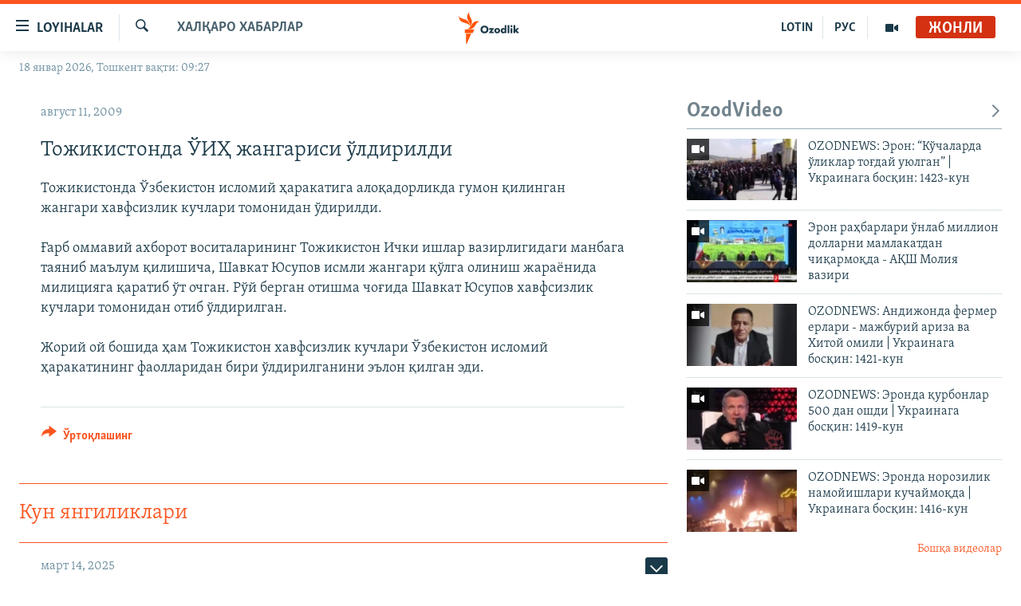

--- FILE ---
content_type: text/html; charset=utf-8
request_url: https://www.ozodlik.org/a/1796567.html
body_size: 32438
content:

<!DOCTYPE html>
<html lang="uz" dir="ltr" class="no-js">
<head>
<link href="/Content/responsive/RFE/uz-UZ-Cyrl/RFE-uz-UZ-Cyrl.css?&amp;av=0.0.0.0&amp;cb=370" rel="stylesheet"/>
<script src="https://tags.ozodlik.org/rferl-pangea/prod/utag.sync.js"></script> <script type='text/javascript' src='https://www.youtube.com/iframe_api' async></script>
<link rel="manifest" href="/manifest.json">
<script type="text/javascript">
//a general 'js' detection, must be on top level in <head>, due to CSS performance
document.documentElement.className = "js";
var cacheBuster = "370";
var appBaseUrl = "/";
var imgEnhancerBreakpoints = [0, 144, 256, 408, 650, 1023, 1597];
var isLoggingEnabled = false;
var isPreviewPage = false;
var isLivePreviewPage = false;
if (!isPreviewPage) {
window.RFE = window.RFE || {};
window.RFE.cacheEnabledByParam = window.location.href.indexOf('nocache=1') === -1;
const url = new URL(window.location.href);
const params = new URLSearchParams(url.search);
// Remove the 'nocache' parameter
params.delete('nocache');
// Update the URL without the 'nocache' parameter
url.search = params.toString();
window.history.replaceState(null, '', url.toString());
} else {
window.addEventListener('load', function() {
const links = window.document.links;
for (let i = 0; i < links.length; i++) {
links[i].href = '#';
links[i].target = '_self';
}
})
}
var pwaEnabled = false;
var swCacheDisabled;
</script>
<meta charset="utf-8" />
<title>Тожикистонда ЎИҲ жангариси ўлдирилди</title>
<meta name="description" content="Тожикистонда Ўзбекистон исломий ҳаракатига алоқадорликда гумон қилинган жангари хавфсизлик кучлари томонидан ўдирилди.
Ғарб оммавий ахборот воситаларининг Тожикистон Ички ишлар вазирлигидаги манбага таяниб маълум қилишича, Шавкат Юсупов исмли жангари қўлга олиниш жараёнида милицияга қаратиб..." />
<meta name="keywords" content="Хабарлар, Халқаро хабарлар" />
<meta name="viewport" content="width=device-width, initial-scale=1.0" />
<meta http-equiv="X-UA-Compatible" content="IE=edge" />
<meta name="robots" content="max-image-preview:large"><meta property="fb:pages" content="88521376958" /> <meta name="yandex-verification" content="bbef39b0b5e9b883" />
<link href="https://www.ozodlik.org/a/1796567.html" rel="canonical" />
<meta name="apple-mobile-web-app-title" content="Озодлик" />
<meta name="apple-mobile-web-app-status-bar-style" content="black" />
<meta name="apple-itunes-app" content="app-id=1390569678, app-argument=//1796567.ltr" />
<meta property="fb:admins" content="#" />
<meta content="Тожикистонда ЎИҲ жангариси ўлдирилди" property="og:title" />
<meta content="Тожикистонда Ўзбекистон исломий ҳаракатига алоқадорликда гумон қилинган жангари хавфсизлик кучлари томонидан ўдирилди.
Ғарб оммавий ахборот воситаларининг Тожикистон Ички ишлар вазирлигидаги манбага таяниб маълум қилишича, Шавкат Юсупов исмли жангари қўлга олиниш жараёнида милицияга қаратиб..." property="og:description" />
<meta content="article" property="og:type" />
<meta content="https://www.ozodlik.org/a/1796567.html" property="og:url" />
<meta content="Озодлик радиоси" property="og:site_name" />
<meta content="https://www.facebook.com/ozodlikradiosi" property="article:publisher" />
<meta content="https://www.ozodlik.org/Content/responsive/RFE/uz-UZ-Cyrl/img/top_logo_news.png" property="og:image" />
<meta content="1200" property="og:image:width" />
<meta content="675" property="og:image:height" />
<meta content="Сайт логоси" property="og:image:alt" />
<meta content="568280086670706" property="fb:app_id" />
<meta content="summary_large_image" name="twitter:card" />
<meta content="@ozodlik" name="twitter:site" />
<meta content="https://www.ozodlik.org/Content/responsive/RFE/uz-UZ-Cyrl/img/top_logo_news.png" name="twitter:image" />
<meta content="Тожикистонда ЎИҲ жангариси ўлдирилди" name="twitter:title" />
<meta content="Тожикистонда Ўзбекистон исломий ҳаракатига алоқадорликда гумон қилинган жангари хавфсизлик кучлари томонидан ўдирилди.
Ғарб оммавий ахборот воситаларининг Тожикистон Ички ишлар вазирлигидаги манбага таяниб маълум қилишича, Шавкат Юсупов исмли жангари қўлга олиниш жараёнида милицияга қаратиб..." name="twitter:description" />
<link rel="amphtml" href="https://www.ozodlik.org/amp/1796567.html" />
<script type="application/ld+json">{"articleSection":"Халқаро хабарлар","isAccessibleForFree":true,"headline":"Тожикистонда ЎИҲ жангариси ўлдирилди","inLanguage":"uz-UZ-Cyrl","keywords":"Хабарлар, Халқаро хабарлар","author":{"@type":"Person","name":"RFE/RL"},"datePublished":"2009-08-10 19:13:39Z","dateModified":"2009-08-10 19:13:39Z","publisher":{"logo":{"width":512,"height":220,"@type":"ImageObject","url":"https://www.ozodlik.org/Content/responsive/RFE/uz-UZ-Cyrl/img/logo.png"},"@type":"NewsMediaOrganization","url":"https://www.ozodlik.org","sameAs":["https://www.youtube.com/user/Ozodlikradiosi","https://t.me/ozodlikkanali","http://www.facebook.com/ozodlikradiosi","https://www.instagram.com/ozodlikradiosi/","","https://whatsapp.com/channel/0029VaRV39qB4hdN2ux7XN2E","https://twitter.com/ozodlik"],"name":"Озодлик радиоси","alternateName":"Ozodlik Radiosi"},"@context":"https://schema.org","@type":"NewsArticle","mainEntityOfPage":"https://www.ozodlik.org/a/1796567.html","url":"https://www.ozodlik.org/a/1796567.html","description":"Тожикистонда Ўзбекистон исломий ҳаракатига алоқадорликда гумон қилинган жангари хавфсизлик кучлари томонидан ўдирилди.\r\n\r\nҒарб оммавий ахборот воситаларининг Тожикистон Ички ишлар вазирлигидаги манбага таяниб маълум қилишича, Шавкат Юсупов исмли жангари қўлга олиниш жараёнида милицияга қаратиб...","image":{"width":1080,"height":608,"@type":"ImageObject","url":"https://gdb.rferl.org/00000000-0000-0000-0000-000000000000_w1080_h608.gif"},"name":"Тожикистонда ЎИҲ жангариси ўлдирилди"}</script>
<script src="/Scripts/responsive/infographics.b?v=dVbZ-Cza7s4UoO3BqYSZdbxQZVF4BOLP5EfYDs4kqEo1&amp;av=0.0.0.0&amp;cb=370"></script>
<script src="/Scripts/responsive/loader.b?v=Q26XNwrL6vJYKjqFQRDnx01Lk2pi1mRsuLEaVKMsvpA1&amp;av=0.0.0.0&amp;cb=370"></script>
<link rel="icon" type="image/svg+xml" href="/Content/responsive/RFE/img/webApp/favicon.svg" />
<link rel="alternate icon" href="/Content/responsive/RFE/img/webApp/favicon.ico" />
<link rel="mask-icon" color="#ea6903" href="/Content/responsive/RFE/img/webApp/favicon_safari.svg" />
<link rel="apple-touch-icon" sizes="152x152" href="/Content/responsive/RFE/img/webApp/ico-152x152.png" />
<link rel="apple-touch-icon" sizes="144x144" href="/Content/responsive/RFE/img/webApp/ico-144x144.png" />
<link rel="apple-touch-icon" sizes="114x114" href="/Content/responsive/RFE/img/webApp/ico-114x114.png" />
<link rel="apple-touch-icon" sizes="72x72" href="/Content/responsive/RFE/img/webApp/ico-72x72.png" />
<link rel="apple-touch-icon-precomposed" href="/Content/responsive/RFE/img/webApp/ico-57x57.png" />
<link rel="icon" sizes="192x192" href="/Content/responsive/RFE/img/webApp/ico-192x192.png" />
<link rel="icon" sizes="128x128" href="/Content/responsive/RFE/img/webApp/ico-128x128.png" />
<meta name="msapplication-TileColor" content="#ffffff" />
<meta name="msapplication-TileImage" content="/Content/responsive/RFE/img/webApp/ico-144x144.png" />
<link rel="preload" href="/Content/responsive/fonts/Skolar-Lt_LatnCyrl_v2.4.woff" type="font/woff" as="font" crossorigin="anonymous" />
<link rel="alternate" type="application/rss+xml" title="RFE/RL - Top Stories [RSS]" href="/api/" />
<link rel="sitemap" type="application/rss+xml" href="/sitemap.xml" />
</head>
<body class=" nav-no-loaded cc_theme pg-arch arch-news nojs-images date-time-enabled">
<script type="text/javascript" >
var analyticsData = {url:"https://www.ozodlik.org/a/1796567.html",property_id:"425",article_uid:"1796567",page_title:"Тожикистонда ЎИҲ жангариси ўлдирилди",page_type:"article",content_type:"article",subcontent_type:"article",last_modified:"2009-08-10 19:13:39Z",pub_datetime:"2009-08-10 19:13:39Z",pub_year:"2009",pub_month:"08",pub_day:"10",pub_hour:"19",pub_weekday:"Monday",section:"халқаро хабарлар",english_section:"uz-internation_news",byline:"",categories:"uz-news,uz-internation_news",domain:"www.ozodlik.org",language:"Uzbek - Cyrillic",language_service:"RFERL Uzbek",platform:"web",copied:"no",copied_article:"",copied_title:"",runs_js:"Yes",cms_release:"8.44.0.0.370",enviro_type:"prod",slug:"",entity:"RFE",short_language_service:"UZB",platform_short:"W",page_name:"Тожикистонда ЎИҲ жангариси ўлдирилди"};
</script>
<noscript><iframe src="https://www.googletagmanager.com/ns.html?id=GTM-WXZBPZ" height="0" width="0" style="display:none;visibility:hidden"></iframe></noscript><script type="text/javascript" data-cookiecategory="analytics">
var gtmEventObject = Object.assign({}, analyticsData, {event: 'page_meta_ready'});window.dataLayer = window.dataLayer || [];window.dataLayer.push(gtmEventObject);
if (top.location === self.location) { //if not inside of an IFrame
var renderGtm = "true";
if (renderGtm === "true") {
(function(w,d,s,l,i){w[l]=w[l]||[];w[l].push({'gtm.start':new Date().getTime(),event:'gtm.js'});var f=d.getElementsByTagName(s)[0],j=d.createElement(s),dl=l!='dataLayer'?'&l='+l:'';j.async=true;j.src='//www.googletagmanager.com/gtm.js?id='+i+dl;f.parentNode.insertBefore(j,f);})(window,document,'script','dataLayer','GTM-WXZBPZ');
}
}
</script>
<!--Analytics tag js version start-->
<script type="text/javascript" data-cookiecategory="analytics">
var utag_data = Object.assign({}, analyticsData, {});
if(typeof(TealiumTagFrom)==='function' && typeof(TealiumTagSearchKeyword)==='function') {
var utag_from=TealiumTagFrom();var utag_searchKeyword=TealiumTagSearchKeyword();
if(utag_searchKeyword!=null && utag_searchKeyword!=='' && utag_data["search_keyword"]==null) utag_data["search_keyword"]=utag_searchKeyword;if(utag_from!=null && utag_from!=='') utag_data["from"]=TealiumTagFrom();}
if(window.top!== window.self&&utag_data.page_type==="snippet"){utag_data.page_type = 'iframe';}
try{if(window.top!==window.self&&window.self.location.hostname===window.top.location.hostname){utag_data.platform = 'self-embed';utag_data.platform_short = 'se';}}catch(e){if(window.top!==window.self&&window.self.location.search.includes("platformType=self-embed")){utag_data.platform = 'cross-promo';utag_data.platform_short = 'cp';}}
(function(a,b,c,d){ a="https://tags.ozodlik.org/rferl-pangea/prod/utag.js"; b=document;c="script";d=b.createElement(c);d.src=a;d.type="text/java"+c;d.async=true; a=b.getElementsByTagName(c)[0];a.parentNode.insertBefore(d,a); })();
</script>
<!--Analytics tag js version end-->
<!-- Analytics tag management NoScript -->
<noscript>
<img style="position: absolute; border: none;" src="https://ssc.ozodlik.org/b/ss/bbgprod,bbgentityrferl/1/G.4--NS/1209748206?pageName=rfe%3auzb%3aw%3aarticle%3a%d0%a2%d0%be%d0%b6%d0%b8%d0%ba%d0%b8%d1%81%d1%82%d0%be%d0%bd%d0%b4%d0%b0%20%d0%8e%d0%98%d2%b2%20%d0%b6%d0%b0%d0%bd%d0%b3%d0%b0%d1%80%d0%b8%d1%81%d0%b8%20%d1%9e%d0%bb%d0%b4%d0%b8%d1%80%d0%b8%d0%bb%d0%b4%d0%b8&amp;c6=%d0%a2%d0%be%d0%b6%d0%b8%d0%ba%d0%b8%d1%81%d1%82%d0%be%d0%bd%d0%b4%d0%b0%20%d0%8e%d0%98%d2%b2%20%d0%b6%d0%b0%d0%bd%d0%b3%d0%b0%d1%80%d0%b8%d1%81%d0%b8%20%d1%9e%d0%bb%d0%b4%d0%b8%d1%80%d0%b8%d0%bb%d0%b4%d0%b8&amp;v36=8.44.0.0.370&amp;v6=D=c6&amp;g=https%3a%2f%2fwww.ozodlik.org%2fa%2f1796567.html&amp;c1=D=g&amp;v1=D=g&amp;events=event1,event52&amp;c16=rferl%20uzbek&amp;v16=D=c16&amp;c5=uz-internation_news&amp;v5=D=c5&amp;ch=%d0%a5%d0%b0%d0%bb%d2%9b%d0%b0%d1%80%d0%be%20%d1%85%d0%b0%d0%b1%d0%b0%d1%80%d0%bb%d0%b0%d1%80&amp;c15=uzbek%20-%20cyrillic&amp;v15=D=c15&amp;c4=article&amp;v4=D=c4&amp;c14=1796567&amp;v14=D=c14&amp;v20=no&amp;c17=web&amp;v17=D=c17&amp;mcorgid=518abc7455e462b97f000101%40adobeorg&amp;server=www.ozodlik.org&amp;pageType=D=c4&amp;ns=bbg&amp;v29=D=server&amp;v25=rfe&amp;v30=425&amp;v105=D=User-Agent " alt="analytics" width="1" height="1" /></noscript>
<!-- End of Analytics tag management NoScript -->
<!--*** Accessibility links - For ScreenReaders only ***-->
<section>
<div class="sr-only">
<h2>Линклар</h2>
<ul>
<li><a href="#content" data-disable-smooth-scroll="1">Бош мавзуларга ўтинг</a></li>
<li><a href="#navigation" data-disable-smooth-scroll="1">Асосий навигацияга ўтинг</a></li>
<li><a href="#txtHeaderSearch" data-disable-smooth-scroll="1">Қидиришга ўтинг</a></li>
</ul>
</div>
</section>
<div dir="ltr">
<div id="page">
<aside>
<div class="c-lightbox overlay-modal">
<div class="c-lightbox__intro">
<h2 class="c-lightbox__intro-title"></h2>
<button class="btn btn--rounded c-lightbox__btn c-lightbox__intro-next" title="Кейингиси">
<span class="ico ico--rounded ico-chevron-forward"></span>
<span class="sr-only">Кейингиси</span>
</button>
</div>
<div class="c-lightbox__nav">
<button class="btn btn--rounded c-lightbox__btn c-lightbox__btn--close" title="Ёпиш">
<span class="ico ico--rounded ico-close"></span>
<span class="sr-only">Ёпиш</span>
</button>
<button class="btn btn--rounded c-lightbox__btn c-lightbox__btn--prev" title="Олдингиси">
<span class="ico ico--rounded ico-chevron-backward"></span>
<span class="sr-only">Олдингиси</span>
</button>
<button class="btn btn--rounded c-lightbox__btn c-lightbox__btn--next" title="Кейингиси">
<span class="ico ico--rounded ico-chevron-forward"></span>
<span class="sr-only">Кейингиси</span>
</button>
</div>
<div class="c-lightbox__content-wrap">
<figure class="c-lightbox__content">
<span class="c-spinner c-spinner--lightbox">
<img src="/Content/responsive/img/player-spinner.png"
alt="Илтимос кутинг"
title="Илтимос кутинг" />
</span>
<div class="c-lightbox__img">
<div class="thumb">
<img src="" alt="" />
</div>
</div>
<figcaption>
<div class="c-lightbox__info c-lightbox__info--foot">
<span class="c-lightbox__counter"></span>
<span class="caption c-lightbox__caption"></span>
</div>
</figcaption>
</figure>
</div>
<div class="hidden">
<div class="content-advisory__box content-advisory__box--lightbox">
<span class="content-advisory__box-text">Сурат баъзи кишиларнинг таъбини хира қилиши мумкин.</span>
<button class="btn btn--transparent content-advisory__box-btn m-t-md" value="text" type="button">
<span class="btn__text">
Кўрсатиш учун тугмани босинг
</span>
</button>
</div>
</div>
</div>
<div class="ctc-message pos-fix">
<div class="ctc-message__inner">Link has been copied to clipboard</div>
</div>
</aside>
<div class="hdr-20 hdr-20--big">
<div class="hdr-20__inner">
<div class="hdr-20__max pos-rel">
<div class="hdr-20__side hdr-20__side--primary d-flex">
<label data-for="main-menu-ctrl" data-switcher-trigger="true" data-switch-target="main-menu-ctrl" class="burger hdr-trigger pos-rel trans-trigger" data-trans-evt="click" data-trans-id="menu">
<span class="ico ico-close hdr-trigger__ico hdr-trigger__ico--close burger__ico burger__ico--close"></span>
<span class="ico ico-menu hdr-trigger__ico hdr-trigger__ico--open burger__ico burger__ico--open"></span>
<span class="burger__label">Loyihalar</span>
</label>
<div class="menu-pnl pos-fix trans-target" data-switch-target="main-menu-ctrl" data-trans-id="menu">
<div class="menu-pnl__inner">
<nav class="main-nav menu-pnl__item menu-pnl__item--first">
<ul class="main-nav__list accordeon" data-analytics-tales="false" data-promo-name="link" data-location-name="nav,secnav">
<li class="main-nav__item">
<a class="main-nav__item-name main-nav__item-name--link" href="/z/22442" title="Ozodlik surishtiruvlari" data-item-name="ozodlik-exslusive" >Ozodlik surishtiruvlari</a>
</li>
<li class="main-nav__item">
<a class="main-nav__item-name main-nav__item-name--link" href="/multimedia" title="OzodVideo" data-item-name="multimedia-resp" >OzodVideo</a>
</li>
<li class="main-nav__item">
<a class="main-nav__item-name main-nav__item-name--link" href="/ozodnazar" title="OzodNazar" data-item-name="free-viewpoint" >OzodNazar</a>
</li>
<li class="main-nav__item">
<a class="main-nav__item-name main-nav__item-name--link" href="/ozodpodcast" title="OZODPODCAST" data-item-name="audio-page" >OZODPODCAST</a>
</li>
<li class="main-nav__item">
<a class="main-nav__item-name main-nav__item-name--link" href="/ozodlik-arxivi" title="Ozodlik arxivi" data-item-name="Ozodlik, RFE/RL Uzbek service, achieve. " >Ozodlik arxivi</a>
</li>
<li class="main-nav__item">
<a class="main-nav__item-name main-nav__item-name--link" href="/lotin-alifbosidagi-sahifa" title="Lotin" data-item-name="lotin" >Lotin</a>
</li>
</ul>
</nav>
<div class="menu-pnl__item">
<a href="https://rus.ozodlik.org" class="menu-pnl__item-link" alt="На русском">На русском</a>
</div>
<div class="menu-pnl__item menu-pnl__item--social">
<h5 class="menu-pnl__sub-head">Ижтимоий тармоқлар</h5>
<a href="https://www.youtube.com/user/Ozodlikradiosi" title="Бизни Youtube-да кузатинг" data-analytics-text="follow_on_youtube" class="btn btn--rounded btn--social-inverted menu-pnl__btn js-social-btn btn-youtube" target="_blank" rel="noopener">
<span class="ico ico-youtube ico--rounded"></span>
</a>
<a href="https://t.me/ozodlikkanali" title="Бизни Telegram-да кузатинг" data-analytics-text="follow_on_telegram" class="btn btn--rounded btn--social-inverted menu-pnl__btn js-social-btn btn-telegram" target="_blank" rel="noopener">
<span class="ico ico-telegram ico--rounded"></span>
</a>
<a href="http://www.facebook.com/ozodlikradiosi" title="Бизни Facebook-да кузатинг" data-analytics-text="follow_on_facebook" class="btn btn--rounded btn--social-inverted menu-pnl__btn js-social-btn btn-facebook" target="_blank" rel="noopener">
<span class="ico ico-facebook-alt ico--rounded"></span>
</a>
<a href="https://www.instagram.com/ozodlikradiosi/" title="Бизни Instagram-да кузатинг" data-analytics-text="follow_on_instagram" class="btn btn--rounded btn--social-inverted menu-pnl__btn js-social-btn btn-instagram" target="_blank" rel="noopener">
<span class="ico ico-instagram ico--rounded"></span>
</a>
<a href="" title="WhatsApp-да кузатинг" data-analytics-text="follow_on_whatsapp" class="btn btn--rounded btn--social-inverted menu-pnl__btn js-social-btn btn-whatsapp visible-xs-inline-block visible-sm-inline-block" target="_blank" rel="noopener">
<span class="ico ico-whatsapp ico--rounded"></span>
</a>
<a href="https://whatsapp.com/channel/0029VaRV39qB4hdN2ux7XN2E" title="WhatsApp-да кузатинг" data-analytics-text="follow_on_whatsapp_desktop" class="btn btn--rounded btn--social-inverted menu-pnl__btn js-social-btn btn-whatsapp visible-md-inline-block visible-lg-inline-block" target="_blank" rel="noopener">
<span class="ico ico-whatsapp ico--rounded"></span>
</a>
<a href="https://twitter.com/ozodlik" title="Бизни Twitter-да кузатинг" data-analytics-text="follow_on_twitter" class="btn btn--rounded btn--social-inverted menu-pnl__btn js-social-btn btn-twitter" target="_blank" rel="noopener">
<span class="ico ico-twitter ico--rounded"></span>
</a>
<a href="https://news.google.com/publications/CAAqBwgKMNf99wEww8cW?hl=en-US&amp;gl=US&amp;ceid=US%3Aen" title="Бизни Google News-да кузатинг" data-analytics-text="follow_on_google_news" class="btn btn--rounded btn--social-inverted menu-pnl__btn js-social-btn btn-g-news" target="_blank" rel="noopener">
<span class="ico ico-google-news ico--rounded"></span>
</a>
</div>
<div class="menu-pnl__item">
<a href="/navigation/allsites" class="menu-pnl__item-link">
<span class="ico ico-languages "></span>
Озодлик бошқа тилларда
</a>
</div>
</div>
</div>
<label data-for="top-search-ctrl" data-switcher-trigger="true" data-switch-target="top-search-ctrl" class="top-srch-trigger hdr-trigger">
<span class="ico ico-close hdr-trigger__ico hdr-trigger__ico--close top-srch-trigger__ico top-srch-trigger__ico--close"></span>
<span class="ico ico-search hdr-trigger__ico hdr-trigger__ico--open top-srch-trigger__ico top-srch-trigger__ico--open"></span>
</label>
<div class="srch-top srch-top--in-header" data-switch-target="top-search-ctrl">
<div class="container">
<form action="/s" class="srch-top__form srch-top__form--in-header" id="form-topSearchHeader" method="get" role="search"><label for="txtHeaderSearch" class="sr-only">Излаш</label>
<input type="text" id="txtHeaderSearch" name="k" placeholder="изланаётган матн..." accesskey="s" value="" class="srch-top__input analyticstag-event" onkeydown="if (event.keyCode === 13) { FireAnalyticsTagEventOnSearch('search', $dom.get('#txtHeaderSearch')[0].value) }" />
<button title="Излаш" type="submit" class="btn btn--top-srch analyticstag-event" onclick="FireAnalyticsTagEventOnSearch('search', $dom.get('#txtHeaderSearch')[0].value) ">
<span class="ico ico-search"></span>
</button></form>
</div>
</div>
<a href="/" class="main-logo-link">
<img src="/Content/responsive/RFE/uz-UZ-Cyrl/img/logo-compact.svg" class="main-logo main-logo--comp" alt="Сайт логоси">
<img src="/Content/responsive/RFE/uz-UZ-Cyrl/img/logo.svg" class="main-logo main-logo--big" alt="Сайт логоси">
</a>
</div>
<div class="hdr-20__side hdr-20__side--secondary d-flex">
<a href="/p/5673.html" title="Мультимедиа" class="hdr-20__secondary-item" data-item-name="video">
<span class="ico ico-video hdr-20__secondary-icon"></span>
</a>
<a href="https://rus.ozodlik.org" title="РУС" class="hdr-20__secondary-item hdr-20__secondary-item--lang" data-item-name="satellite">
РУС
</a>
<a href="https://www.ozodlik.org/p/5057.html" title="LOTIN" class="hdr-20__secondary-item hdr-20__secondary-item--lang" data-item-name="satellite">
LOTIN
</a>
<a href="/s" title="Излаш" class="hdr-20__secondary-item hdr-20__secondary-item--search" data-item-name="search">
<span class="ico ico-search hdr-20__secondary-icon hdr-20__secondary-icon--search"></span>
</a>
<div class="hdr-20__secondary-item live-b-drop">
<div class="live-b-drop__off">
<a href="/live/audio/87" class="live-b-drop__link" title="Жонли" data-item-name="live">
<span class="badge badge--live-btn badge--live">
Жонли
</span>
</a>
</div>
<div class="live-b-drop__on hidden">
<label data-for="live-ctrl" data-switcher-trigger="true" data-switch-target="live-ctrl" class="live-b-drop__label pos-rel">
<span class="badge badge--live badge--live-btn">
Жонли
</span>
<span class="ico ico-close live-b-drop__label-ico live-b-drop__label-ico--close"></span>
</label>
<div class="live-b-drop__panel" id="targetLivePanelDiv" data-switch-target="live-ctrl"></div>
</div>
</div>
<div class="srch-bottom">
<form action="/s" class="srch-bottom__form d-flex" id="form-bottomSearch" method="get" role="search"><label for="txtSearch" class="sr-only">Излаш</label>
<input type="search" id="txtSearch" name="k" placeholder="изланаётган матн..." accesskey="s" value="" class="srch-bottom__input analyticstag-event" onkeydown="if (event.keyCode === 13) { FireAnalyticsTagEventOnSearch('search', $dom.get('#txtSearch')[0].value) }" />
<button title="Излаш" type="submit" class="btn btn--bottom-srch analyticstag-event" onclick="FireAnalyticsTagEventOnSearch('search', $dom.get('#txtSearch')[0].value) ">
<span class="ico ico-search"></span>
</button></form>
</div>
</div>
<img src="/Content/responsive/RFE/uz-UZ-Cyrl/img/logo-print.gif" class="logo-print" alt="Сайт логоси">
<img src="/Content/responsive/RFE/uz-UZ-Cyrl/img/logo-print_color.png" class="logo-print logo-print--color" alt="Сайт логоси">
</div>
</div>
</div>
<script>
if (document.body.className.indexOf('pg-home') > -1) {
var nav2In = document.querySelector('.hdr-20__inner');
var nav2Sec = document.querySelector('.hdr-20__side--secondary');
var secStyle = window.getComputedStyle(nav2Sec);
if (nav2In && window.pageYOffset < 150 && secStyle['position'] !== 'fixed') {
nav2In.classList.add('hdr-20__inner--big')
}
}
</script>
<div class="c-hlights c-hlights--breaking c-hlights--no-item" data-hlight-display="mobile,desktop">
<div class="c-hlights__wrap container p-0">
<div class="c-hlights__nav">
<a role="button" href="#" title="Олдингиси">
<span class="ico ico-chevron-backward m-0"></span>
<span class="sr-only">Олдингиси</span>
</a>
<a role="button" href="#" title="Кейингиси">
<span class="ico ico-chevron-forward m-0"></span>
<span class="sr-only">Кейингиси</span>
</a>
</div>
<span class="c-hlights__label">
<span class="">Шошилинч хабар</span>
<span class="switcher-trigger">
<label data-for="more-less-1" data-switcher-trigger="true" class="switcher-trigger__label switcher-trigger__label--more p-b-0" title="Бошқа мақолалар">
<span class="ico ico-chevron-down"></span>
</label>
<label data-for="more-less-1" data-switcher-trigger="true" class="switcher-trigger__label switcher-trigger__label--less p-b-0" title="Камроқ кўрсатиш">
<span class="ico ico-chevron-up"></span>
</label>
</span>
</span>
<ul class="c-hlights__items switcher-target" data-switch-target="more-less-1">
</ul>
</div>
</div> <div class="date-time-area ">
<div class="container">
<span class="date-time">
18 январ 2026, Тошкент вақти: 09:27
</span>
</div>
</div>
<div id="content">
<div class="container">
<div class="row">
<div class="col-sm-12 col-md-8">
<div class="news">
<h1 class="pg-title pg-title--move-to-header">
Халқаро хабарлар
</h1>
<div id="newsItems" class="accordeon accordeon--scroll-adjust">
<div class="accordeon__item-wrap">
<div class="news__item news__item--unopenable accordeon__item sticky-btn-parent" data-switcher-opened=true data-switch-target="more-less-1796567" data-article-id="1796567" data-api-id="1796567" data-api-type="1">
<div class="news__item-inner pos-rel">
<div class="publishing-details ">
<div class="published">
<span class="date" >
<time pubdate="pubdate" datetime="2009-08-11T00:13:39+05:00">
август 11, 2009
</time>
</span>
</div>
</div>
<h1 class="title pg-title">
Тожикистонда ЎИҲ жангариси ўлдирилди
</h1>
<div class="news__buttons news__buttons--main pos-abs">
<button class="btn btn--news btn--news-more pos-abs">
<span class="ico ico-chevron-down"></span>
</button>
<button class="btn btn--news sticky-btn btn--news-less">
<span class="ico ico-close"></span>
</button>
</div>
<div class="wsw accordeon__target">
Тожикистонда Ўзбекистон исломий ҳаракатига алоқадорликда гумон қилинган жангари хавфсизлик кучлари томонидан ўдирилди.<br /><br />Ғарб оммавий ахборот воситаларининг Тожикистон Ички ишлар вазирлигидаги манбага таяниб маълум қилишича, Шавкат Юсупов исмли жангари қўлга олиниш жараёнида милицияга қаратиб ўт очган. Рўй берган отишма чоғида Шавкат Юсупов хавфсизлик кучлари томонидан отиб ўлдирилган.<br /><br />Жорий ой бошида ҳам Тожикистон хавфсизлик кучлари Ўзбекистон исломий ҳаракатининг фаолларидан бири ўлдирилганини эълон қилган эди.
</div>
<div class="pos-rel news__read-more">
<label class="news__read-more-label accordeon__control-label pos-abs" data-for="more-less-1796567" data-switcher-trigger="true"></label>
<a class="btn btn--link news__read-more-btn" href="#" title="Кўпроқ ўқиш">
<span class="btn__text">
Кўпроқ ўқиш
</span>
</a>
</div>
<label data-for="more-less-1796567" data-switcher-trigger="true" class="switcher-trigger__label accordeon__control-label news__control-label pos-abs"></label>
</div>
<div class="news__share-outer">
<div class="links">
<p class="buttons link-content-sharing p-0 ">
<button class="btn btn--link btn-content-sharing p-t-0 " id="btnContentSharing" value="text" role="Button" type="" title="бошқа тармоқларда ўртоқлашинг">
<span class="ico ico-share ico--l"></span>
<span class="btn__text ">
Ўртоқлашинг
</span>
</button>
</p>
<aside class="content-sharing js-content-sharing " role="complementary"
data-share-url="https://www.ozodlik.org/a/1796567.html" data-share-title="Тожикистонда ЎИҲ жангариси ўлдирилди" data-share-text="">
<div class="content-sharing__popover">
<h6 class="content-sharing__title">Ўртоқлашинг</h6>
<button href="#close" id="btnCloseSharing" class="btn btn--text-like content-sharing__close-btn">
<span class="ico ico-close ico--l"></span>
</button>
<ul class="content-sharing__list">
<li class="content-sharing__item">
<div class="ctc ">
<input type="text" class="ctc__input" readonly="readonly">
<a href="" js-href="https://www.ozodlik.org/a/1796567.html" class="content-sharing__link ctc__button">
<span class="ico ico-copy-link ico--rounded ico--s"></span>
<span class="content-sharing__link-text">линк</span>
</a>
</div>
</li>
<li class="content-sharing__item">
<a href="https://facebook.com/sharer.php?u=https%3a%2f%2fwww.ozodlik.org%2fa%2f1796567.html"
data-analytics-text="share_on_facebook"
title="Facebook" target="_blank"
class="content-sharing__link js-social-btn">
<span class="ico ico-facebook ico--rounded ico--s"></span>
<span class="content-sharing__link-text">Facebook</span>
</a>
</li>
<li class="content-sharing__item">
<a href="https://telegram.me/share/url?url=https%3a%2f%2fwww.ozodlik.org%2fa%2f1796567.html"
data-analytics-text="share_on_telegram"
title="Telegram" target="_blank"
class="content-sharing__link js-social-btn">
<span class="ico ico-telegram ico--rounded ico--s"></span>
<span class="content-sharing__link-text">Telegram</span>
</a>
</li>
<li class="content-sharing__item">
<a href="https://twitter.com/share?url=https%3a%2f%2fwww.ozodlik.org%2fa%2f1796567.html&amp;text=%d0%a2%d0%be%d0%b6%d0%b8%d0%ba%d0%b8%d1%81%d1%82%d0%be%d0%bd%d0%b4%d0%b0+%d0%8e%d0%98%d2%b2+%d0%b6%d0%b0%d0%bd%d0%b3%d0%b0%d1%80%d0%b8%d1%81%d0%b8+%d1%9e%d0%bb%d0%b4%d0%b8%d1%80%d0%b8%d0%bb%d0%b4%d0%b8"
data-analytics-text="share_on_twitter"
title="X (Twitter)" target="_blank"
class="content-sharing__link js-social-btn">
<span class="ico ico-twitter ico--rounded ico--s"></span>
<span class="content-sharing__link-text">X (Twitter)</span>
</a>
</li>
<li class="content-sharing__item">
<a href="mailto:?body=https%3a%2f%2fwww.ozodlik.org%2fa%2f1796567.html&amp;subject=Тожикистонда ЎИҲ жангариси ўлдирилди"
title="Email"
class="content-sharing__link ">
<span class="ico ico-email ico--rounded ico--s"></span>
<span class="content-sharing__link-text">Email</span>
</a>
</li>
</ul>
</div>
</aside>
</div>
</div>
</div>
</div>
<div class="news__item news__item--spacer ">
<h4 class="title news__spacer-title">Кун янгиликлари</h4>
</div>
<div class="accordeon__item-wrap">
<div class="news__item news__item--unopenable accordeon__item sticky-btn-parent" data-switch-target="more-less-33347449" data-article-id="33347449" data-api-id="33347449" data-api-type="1">
<div class="news__item-inner pos-rel">
<div class="publishing-details ">
<div class="published">
<span class="date" >
<time pubdate="pubdate" datetime="2025-03-14T11:28:00+05:00">
март 14, 2025
</time>
</span>
</div>
</div>
<h1 class="title pg-title">
Қирғиз-тожик чегарасида икки ўтказиш пункти очилди
</h1>
<div class="cover-media">
<figure class="media-image js-media-expand">
<div class="img-wrap">
<div class="thumb thumb16_9">
<img src="https://gdb.rferl.org/671f64c4-76e6-402f-9040-08dd5c87a9a5_w250_r1_s.png" alt="" />
</div>
</div>
</figure>
</div>
<div class="news__buttons news__buttons--main pos-abs">
<button class="btn btn--news btn--news-more pos-abs">
<span class="ico ico-chevron-down"></span>
</button>
<button class="btn btn--news sticky-btn btn--news-less">
<span class="ico ico-close"></span>
</button>
</div>
<div class="wsw accordeon__target">
<p>Қирғизистоннинг Боткен ва Тожикистоннинг Сўғд вилоятлари ўртасида 13 март куни иккита назорат-ўтказиш пункти очилиш маросими бўлиб ўтди. Тадбирда онлайн режмида Қирғизистон ва Тожикистон президентлари Садир Жапаров ва Эмомали Раҳмон иштирок этганлар. </p><p>Озодликнинг қирғиз хизмати хабарига кўра, тадбир олдидан икки президент Бишкекда учрашув ўтказишган. Тожикистон президенти 12 март куни давлат ташрифи билан Қирғизистонга боргани ҳақида Озодлик аввалроқ хабар қилган эди. </p><p>Пайшанба кунги учрашув натижаларига кўра Садир Жапаров ва Эмомали Раҳмон кўп йиллик баҳс-мунозарага нуқта қўйиб, чегара тўғрисидаги битимни имзолашган. </p><p>Қирғизистон билан Тожикистон чегарасидаги ўтказиш пунктлари 2021 йил майида – қуролли можаро ортидан ёпиб қўйилганди. </p><p>Икки мамлакат чегарасида жами бешта назорат-ўтказиш маскани мавжуд бўлиб улар “Қулунду//Овчи-Қалъача”, “Қизилбел//Гулистон”, “Қайрағоч//Маданият”, “Қарамиқ” ва “Бўрдўбў//Қизил-Арт” НЎПларидир. </p><p>2024 йилнинг декабрь ойи бошида Қирғизистон билан Тожикистон умумий чегарани белгилаш ишини бутунлай <a class="wsw__a" href="https://rus.azattyk.org/a/33226304.html"><u>якунлагани</u></a> маълум бўлганди. Февраль ойи охирида Бишкекда томонлар баённома имзолашиб, фақат умумий чегараларгагина эмас, балки автомобиль йўлларидан фойдаланиш ҳамда сув ва энергетика объектларидан истифода этишга дахлдор шартнома лойиҳаларини ҳам ўзаро <a class="wsw__a" href="https://rus.azattyk.org/a/kyrgyzstan-i-tadzhikistan-dostigli-dolgozhdannogo-soglasovaniya-dokumentov-po-granitse/33323336.html"><u>тасдиқлашган</u></a> эди. 27 февраль куни Қирғизистон парламенти ҳам чегара бўйича шартномани қўллаб овоз берган.</p>
</div>
<div class="pos-rel news__read-more">
<label class="news__read-more-label accordeon__control-label pos-abs" data-for="more-less-33347449" data-switcher-trigger="true"></label>
<a class="btn btn--link news__read-more-btn" href="#" title="Кўпроқ ўқиш">
<span class="btn__text">
Кўпроқ ўқиш
</span>
</a>
</div>
<label data-for="more-less-33347449" data-switcher-trigger="true" class="switcher-trigger__label accordeon__control-label news__control-label pos-abs"></label>
</div>
<div class="news__share-outer">
<div class="links">
<p class="buttons link-content-sharing p-0 ">
<button class="btn btn--link btn-content-sharing p-t-0 " id="btnContentSharing" value="text" role="Button" type="" title="бошқа тармоқларда ўртоқлашинг">
<span class="ico ico-share ico--l"></span>
<span class="btn__text ">
Ўртоқлашинг
</span>
</button>
</p>
<aside class="content-sharing js-content-sharing " role="complementary"
data-share-url="/a/qirg-iz-tojik-chegarasida-ikki-o-tkazish-punkti-ochildi/33347449.html" data-share-title="Қирғиз-тожик чегарасида икки ўтказиш пункти очилди" data-share-text="">
<div class="content-sharing__popover">
<h6 class="content-sharing__title">Ўртоқлашинг</h6>
<button href="#close" id="btnCloseSharing" class="btn btn--text-like content-sharing__close-btn">
<span class="ico ico-close ico--l"></span>
</button>
<ul class="content-sharing__list">
<li class="content-sharing__item">
<div class="ctc ">
<input type="text" class="ctc__input" readonly="readonly">
<a href="" js-href="/a/qirg-iz-tojik-chegarasida-ikki-o-tkazish-punkti-ochildi/33347449.html" class="content-sharing__link ctc__button">
<span class="ico ico-copy-link ico--rounded ico--s"></span>
<span class="content-sharing__link-text">линк</span>
</a>
</div>
</li>
<li class="content-sharing__item">
<a href="https://facebook.com/sharer.php?u=%2fa%2fqirg-iz-tojik-chegarasida-ikki-o-tkazish-punkti-ochildi%2f33347449.html"
data-analytics-text="share_on_facebook"
title="Facebook" target="_blank"
class="content-sharing__link js-social-btn">
<span class="ico ico-facebook ico--rounded ico--s"></span>
<span class="content-sharing__link-text">Facebook</span>
</a>
</li>
<li class="content-sharing__item">
<a href="https://telegram.me/share/url?url=%2fa%2fqirg-iz-tojik-chegarasida-ikki-o-tkazish-punkti-ochildi%2f33347449.html"
data-analytics-text="share_on_telegram"
title="Telegram" target="_blank"
class="content-sharing__link js-social-btn">
<span class="ico ico-telegram ico--rounded ico--s"></span>
<span class="content-sharing__link-text">Telegram</span>
</a>
</li>
<li class="content-sharing__item">
<a href="https://twitter.com/share?url=%2fa%2fqirg-iz-tojik-chegarasida-ikki-o-tkazish-punkti-ochildi%2f33347449.html&amp;text=%d2%9a%d0%b8%d1%80%d2%93%d0%b8%d0%b7-%d1%82%d0%be%d0%b6%d0%b8%d0%ba+%d1%87%d0%b5%d0%b3%d0%b0%d1%80%d0%b0%d1%81%d0%b8%d0%b4%d0%b0+%d0%b8%d0%ba%d0%ba%d0%b8+%d1%9e%d1%82%d0%ba%d0%b0%d0%b7%d0%b8%d1%88+%d0%bf%d1%83%d0%bd%d0%ba%d1%82%d0%b8+%d0%be%d1%87%d0%b8%d0%bb%d0%b4%d0%b8"
data-analytics-text="share_on_twitter"
title="X (Twitter)" target="_blank"
class="content-sharing__link js-social-btn">
<span class="ico ico-twitter ico--rounded ico--s"></span>
<span class="content-sharing__link-text">X (Twitter)</span>
</a>
</li>
<li class="content-sharing__item">
<a href="mailto:?body=%2fa%2fqirg-iz-tojik-chegarasida-ikki-o-tkazish-punkti-ochildi%2f33347449.html&amp;subject=Қирғиз-тожик чегарасида икки ўтказиш пункти очилди"
title="Email"
class="content-sharing__link ">
<span class="ico ico-email ico--rounded ico--s"></span>
<span class="content-sharing__link-text">Email</span>
</a>
</li>
</ul>
</div>
</aside>
</div>
</div>
</div>
</div>
<div class="accordeon__item-wrap">
<div class="news__item news__item--unopenable accordeon__item sticky-btn-parent" data-switch-target="more-less-33347392" data-article-id="33347392" data-api-id="33347392" data-api-type="1">
<div class="news__item-inner pos-rel">
<div class="publishing-details ">
<div class="published">
<span class="date" >
<time pubdate="pubdate" datetime="2025-03-14T09:27:05+05:00">
март 14, 2025
</time>
</span>
</div>
</div>
<h1 class="title pg-title">
ЕИ Алишер Усмоновнинг синглисини санкция рўйхатидан чиқариши мумкин
</h1>
<div class="cover-media">
<figure class="media-image js-media-expand">
<div class="img-wrap">
<div class="thumb thumb16_9">
<img src="https://gdb.rferl.org/01000000-0aff-0242-5ca6-08dc34429dae_w250_r1_s.png" alt="Иллюстратив сурат" />
</div>
</div>
<figcaption>
<span class="caption">Иллюстратив сурат</span>
</figcaption>
</figure>
</div>
<div class="news__buttons news__buttons--main pos-abs">
<button class="btn btn--news btn--news-more pos-abs">
<span class="ico ico-chevron-down"></span>
</button>
<button class="btn btn--news sticky-btn btn--news-less">
<span class="ico ico-close"></span>
</button>
</div>
<div class="wsw accordeon__target">
<p>Европа Иттифоқи мамлакатлари 2000 дан зиёд россияликка қарши санкцияларни яна ярим йилга узайтириш бўйича келишувга эришишга яқинлашди. Даставвал россиялик тадбиркорлар Алишер Усмонов ва Михаил Фридман дохил саккиз кишини санкция рўйхатидан чиқарилиши талаб қилган Венгрия улардан уч нафарининг “қора рўйхат”дан чиқарилишига эришганидан кейин санкциялар муддатининг узайтирилишига рози бўлди, деб <a class="wsw__a" href="https://www.bloomberg.com/news/articles/2025-03-13/eu-poised-to-back-extension-of-sanctions-on-russian-tycoons?sref=cus85deZ"><u>ёзди</u></a> Bloomberg агентлиги. </p><p>Озодликнинг “Система” суриштирув лойиҳаси ЕИ дипломатик доираларидаги ўз манбаларидан олинган маълумотга таянган ҳолда, санкция рўйхатидан қуйидаги шахслар чиқарилиши мумкинлиги ҳақида хабар қилди:</p><ul><li>Гулбаҳор Исмоилова – Алишер Усмоновнинг синглиси. У хорижий мамлакатларда акасига тегишли мулкларнинг бир қисмига эгалик қилиши тахмин қилинади. ЕИ санкция рўйхатига 2022 йил 8 апрелида киритилган. </li><li>Вячеслав Моше Кантор – тадбиркор, Европа яҳудий конгрессининг собиқ раҳбари. 2022 йил 8 апрелидан буён ЕИ санкциялар рўйхатида бўлган бу шахс “Владимир Путин билан тиғиз алоқаларга эга бўлган россиялик олигарх” ўлароқ таърифланган. </li><li>Михаил Дегтярев – Россия Федерацияси спорт вазири. 2014 йил 25 июлидан бери ЕИ санкциялари остида – ўша пайтда Давлат думаси депутати бўлган Дегтярев “ДНР” деб номланмиш тузилмани очиқ дастаклаб чиққан ҳамда Москвада унинг “элчихонаси очилганини эълон қилган.</li></ul><p><br /></p><p>Бу ва бошқа шахсларга нисбатан ЕИ санкциялари Россиянинг Украинага қарши босқинчилик урушига жавобан киритилган. Санкциялар рўйхатидан кимлар чиқарилишига оид қарор яқин орада қабул қилиниши кутилмоқда. </p><p>“Система” лойиҳаси аввалроқ расмий Будапешт санкциялар рўйхатидан чиқаришга уринган кишиларнинг барчасига ҳамда Венгрия Ташқи ишлар вазирлигига сўровлар йўллаган, бироқ улардан жавоб олишга муваффақ бўлолмаган. </p>
</div>
<div class="pos-rel news__read-more">
<label class="news__read-more-label accordeon__control-label pos-abs" data-for="more-less-33347392" data-switcher-trigger="true"></label>
<a class="btn btn--link news__read-more-btn" href="#" title="Кўпроқ ўқиш">
<span class="btn__text">
Кўпроқ ўқиш
</span>
</a>
</div>
<label data-for="more-less-33347392" data-switcher-trigger="true" class="switcher-trigger__label accordeon__control-label news__control-label pos-abs"></label>
</div>
<div class="news__share-outer">
<div class="links">
<p class="buttons link-content-sharing p-0 ">
<button class="btn btn--link btn-content-sharing p-t-0 " id="btnContentSharing" value="text" role="Button" type="" title="бошқа тармоқларда ўртоқлашинг">
<span class="ico ico-share ico--l"></span>
<span class="btn__text ">
Ўртоқлашинг
</span>
</button>
</p>
<aside class="content-sharing js-content-sharing " role="complementary"
data-share-url="/a/yei-alisher-usmonovning-singlisini-sanksiya-ro-yxatidan-chiqarishi-mumkin/33347392.html" data-share-title="ЕИ Алишер Усмоновнинг синглисини санкция рўйхатидан чиқариши мумкин" data-share-text="">
<div class="content-sharing__popover">
<h6 class="content-sharing__title">Ўртоқлашинг</h6>
<button href="#close" id="btnCloseSharing" class="btn btn--text-like content-sharing__close-btn">
<span class="ico ico-close ico--l"></span>
</button>
<ul class="content-sharing__list">
<li class="content-sharing__item">
<div class="ctc ">
<input type="text" class="ctc__input" readonly="readonly">
<a href="" js-href="/a/yei-alisher-usmonovning-singlisini-sanksiya-ro-yxatidan-chiqarishi-mumkin/33347392.html" class="content-sharing__link ctc__button">
<span class="ico ico-copy-link ico--rounded ico--s"></span>
<span class="content-sharing__link-text">линк</span>
</a>
</div>
</li>
<li class="content-sharing__item">
<a href="https://facebook.com/sharer.php?u=%2fa%2fyei-alisher-usmonovning-singlisini-sanksiya-ro-yxatidan-chiqarishi-mumkin%2f33347392.html"
data-analytics-text="share_on_facebook"
title="Facebook" target="_blank"
class="content-sharing__link js-social-btn">
<span class="ico ico-facebook ico--rounded ico--s"></span>
<span class="content-sharing__link-text">Facebook</span>
</a>
</li>
<li class="content-sharing__item">
<a href="https://telegram.me/share/url?url=%2fa%2fyei-alisher-usmonovning-singlisini-sanksiya-ro-yxatidan-chiqarishi-mumkin%2f33347392.html"
data-analytics-text="share_on_telegram"
title="Telegram" target="_blank"
class="content-sharing__link js-social-btn">
<span class="ico ico-telegram ico--rounded ico--s"></span>
<span class="content-sharing__link-text">Telegram</span>
</a>
</li>
<li class="content-sharing__item">
<a href="https://twitter.com/share?url=%2fa%2fyei-alisher-usmonovning-singlisini-sanksiya-ro-yxatidan-chiqarishi-mumkin%2f33347392.html&amp;text=%d0%95%d0%98+%d0%90%d0%bb%d0%b8%d1%88%d0%b5%d1%80+%d0%a3%d1%81%d0%bc%d0%be%d0%bd%d0%be%d0%b2%d0%bd%d0%b8%d0%bd%d0%b3+%d1%81%d0%b8%d0%bd%d0%b3%d0%bb%d0%b8%d1%81%d0%b8%d0%bd%d0%b8+%d1%81%d0%b0%d0%bd%d0%ba%d1%86%d0%b8%d1%8f+%d1%80%d1%9e%d0%b9%d1%85%d0%b0%d1%82%d0%b8%d0%b4%d0%b0%d0%bd+%d1%87%d0%b8%d2%9b%d0%b0%d1%80%d0%b8%d1%88%d0%b8+%d0%bc%d1%83%d0%bc%d0%ba%d0%b8%d0%bd"
data-analytics-text="share_on_twitter"
title="X (Twitter)" target="_blank"
class="content-sharing__link js-social-btn">
<span class="ico ico-twitter ico--rounded ico--s"></span>
<span class="content-sharing__link-text">X (Twitter)</span>
</a>
</li>
<li class="content-sharing__item">
<a href="mailto:?body=%2fa%2fyei-alisher-usmonovning-singlisini-sanksiya-ro-yxatidan-chiqarishi-mumkin%2f33347392.html&amp;subject=ЕИ Алишер Усмоновнинг синглисини санкция рўйхатидан чиқариши мумкин"
title="Email"
class="content-sharing__link ">
<span class="ico ico-email ico--rounded ico--s"></span>
<span class="content-sharing__link-text">Email</span>
</a>
</li>
</ul>
</div>
</aside>
</div>
</div>
</div>
</div>
<div class="accordeon__item-wrap">
<div class="news__item news__item--unopenable accordeon__item sticky-btn-parent" data-switch-target="more-less-33347389" data-article-id="33347389" data-api-id="33347389" data-api-type="1">
<div class="news__item-inner pos-rel">
<div class="publishing-details ">
<div class="published">
<span class="date" >
<time pubdate="pubdate" datetime="2025-03-14T09:20:50+05:00">
март 14, 2025
</time>
</span>
</div>
</div>
<h1 class="title pg-title">
Ереван ва Боку тинчлик шартномаси матнини мувофиқлаштиришди
</h1>
<div class="cover-media">
<figure class="media-image js-media-expand">
<div class="img-wrap">
<div class="thumb thumb16_9">
<img src="https://gdb.rferl.org/01000000-0aff-0242-dd47-08dbba7a6e40_cx0_cy10_cw0_w250_r1_s.jpg" alt="" />
</div>
</div>
</figure>
</div>
<div class="news__buttons news__buttons--main pos-abs">
<button class="btn btn--news btn--news-more pos-abs">
<span class="ico ico-chevron-down"></span>
</button>
<button class="btn btn--news sticky-btn btn--news-less">
<span class="ico ico-close"></span>
</button>
</div>
<div class="wsw accordeon__target">
<p>Арманистон ва Озарбайжон Ташқи ишлар вазирликлари 13 март куни тинчлик шартномаси матни устида иш якунланганини эълон қилишди. Озарбайжон ТИВ раҳбари Жейҳун Байрамов баёнотига мувофиқ, Ереван ҳужжатнинг аввал мувофиқлаштирилмаган сўнгги икки банди бўйича Боку таклифини қабул қилган. Бу ҳақда ҳар <a class="wsw__a" href="https://report.az/ru/vneshnyaya-politika/azerbajdzhan-i-armeniya-zavershili-peregovory-po-soglasovaniyu-teksta-mirnogo-soglasheniya/"><u>икки</u></a> <a class="wsw__a" href="https://www.mfa.am/hy/interviews-articles-and-comments/2025/03/13/mfa_statement/13114"><u>мамлакат</u></a> хабарномаларида айтилган. </p><p>Вазирга кўра, кейинги қадам Арманистонда конституциявий ислоҳот ўтказилиши бўлиши керак, чунки мамлакат Қомусининг амалдаги таҳририда Озарбайжонга нисбатан ҳудудий даъволар мавжуд. Ереван вакиллари шартномани имзолаш жойи ва вақтига оид маслаҳатлашувларга тайёр эканларини тасдиқлашган. </p><p>Арманистон билан Озарбайжон ўртасида тинчлик шартномаси шартлари муҳокамаси 2020 йилда Боку ҳарбий амалиёт чоғида Қорабоғ ҳудудининг катта қисми устидан назоратни қайтариб олганидан сўнг бошланган. </p><p>2025 йил февралида Арманистон бош вазири Никол Пашинян томонлар ҳужжатнинг 17 бандидан 15 тасини ўзаро мувофиқлаштиришгани ҳақида маълум қилган. Қолган келишмовчиликлар халқаро судлардаги ўзаро даъволардан бош тортиш ҳамда чегара бўйлаб хорижий қўшинларни жойлаштириш масаласига дахлдор эди. </p><p>2024 йилнинг сентябрь ойидаёқ Пашинян тинчлик шартномасини имзолаш бўйича мавжуд тўсиқларни бартараф этиш учун мамлакат Конституциясини ўзгартиришга тайёр эканини қайд этганди. Февраль ойи охирида у Ереван билан Боку ўртасида янги эскалация таҳдидини кўрмаётганини билдирган. </p><p>Эндиликда томонлар шартнома имзолаш формати ва уни амалга ошириш механизмларини белгилашлари керак бўлади. Бу жараён кўп йиллик Арманистон-Озарбайжон можаросини ҳал қилишда асосий босқичга айланиши кутилмоқда. </p><p>Халқаро ҳуқуққа мувофиқ, Қорабоғ Озарбайжоннинг бир қисми бўлиб ҳисобланади. Ҳудуднинг катта қисми 30 йилдан кўпроқ вақт ичида ўзини мустақил деб эълон қилиб олган Тоғли Қорабоғ республикаси назорати остида бўлган. Боку бу ҳудуднинг бир қисми устидан назоратни 2020 йил кузида бўлиб ўтган 44 кунлик уруш натижасида қайтариб олган. 2023 йил сентябрида Озарбайжон минтақада ҳарбий амалиёт ўтказган, унинг натижасида тан олинмаган Тоғли Қорабоғ республикаси тугатилган. </p><p>Аксариятини армани миллатига мансуб кишилар ташкил қилган 120 мингга яқин одам Озарбайжон расмийлар томонидан бўладиган таъқиб чўчиб, ўз уйларини тарк этишган. Боку армани аҳолисини Қорабоғда қолиб, Озарбайжон фуқаролигини қабул қилишга чақирган. Шунингдек, Озарбайжон Қорабоғда қолишга қарор қилган арманиларнинг барча ҳуқуқларига риоя қилинишини кафолатлашини маълум қилган. </p>
</div>
<div class="pos-rel news__read-more">
<label class="news__read-more-label accordeon__control-label pos-abs" data-for="more-less-33347389" data-switcher-trigger="true"></label>
<a class="btn btn--link news__read-more-btn" href="#" title="Кўпроқ ўқиш">
<span class="btn__text">
Кўпроқ ўқиш
</span>
</a>
</div>
<label data-for="more-less-33347389" data-switcher-trigger="true" class="switcher-trigger__label accordeon__control-label news__control-label pos-abs"></label>
</div>
<div class="news__share-outer">
<div class="links">
<p class="buttons link-content-sharing p-0 ">
<button class="btn btn--link btn-content-sharing p-t-0 " id="btnContentSharing" value="text" role="Button" type="" title="бошқа тармоқларда ўртоқлашинг">
<span class="ico ico-share ico--l"></span>
<span class="btn__text ">
Ўртоқлашинг
</span>
</button>
</p>
<aside class="content-sharing js-content-sharing " role="complementary"
data-share-url="/a/yerevan-va-boku-tinchlik-shartnomasi-matnini-muvofiqlashtirishdi/33347389.html" data-share-title="Ереван ва Боку тинчлик шартномаси матнини мувофиқлаштиришди" data-share-text="">
<div class="content-sharing__popover">
<h6 class="content-sharing__title">Ўртоқлашинг</h6>
<button href="#close" id="btnCloseSharing" class="btn btn--text-like content-sharing__close-btn">
<span class="ico ico-close ico--l"></span>
</button>
<ul class="content-sharing__list">
<li class="content-sharing__item">
<div class="ctc ">
<input type="text" class="ctc__input" readonly="readonly">
<a href="" js-href="/a/yerevan-va-boku-tinchlik-shartnomasi-matnini-muvofiqlashtirishdi/33347389.html" class="content-sharing__link ctc__button">
<span class="ico ico-copy-link ico--rounded ico--s"></span>
<span class="content-sharing__link-text">линк</span>
</a>
</div>
</li>
<li class="content-sharing__item">
<a href="https://facebook.com/sharer.php?u=%2fa%2fyerevan-va-boku-tinchlik-shartnomasi-matnini-muvofiqlashtirishdi%2f33347389.html"
data-analytics-text="share_on_facebook"
title="Facebook" target="_blank"
class="content-sharing__link js-social-btn">
<span class="ico ico-facebook ico--rounded ico--s"></span>
<span class="content-sharing__link-text">Facebook</span>
</a>
</li>
<li class="content-sharing__item">
<a href="https://telegram.me/share/url?url=%2fa%2fyerevan-va-boku-tinchlik-shartnomasi-matnini-muvofiqlashtirishdi%2f33347389.html"
data-analytics-text="share_on_telegram"
title="Telegram" target="_blank"
class="content-sharing__link js-social-btn">
<span class="ico ico-telegram ico--rounded ico--s"></span>
<span class="content-sharing__link-text">Telegram</span>
</a>
</li>
<li class="content-sharing__item">
<a href="https://twitter.com/share?url=%2fa%2fyerevan-va-boku-tinchlik-shartnomasi-matnini-muvofiqlashtirishdi%2f33347389.html&amp;text=%d0%95%d1%80%d0%b5%d0%b2%d0%b0%d0%bd+%d0%b2%d0%b0+%d0%91%d0%be%d0%ba%d1%83+%d1%82%d0%b8%d0%bd%d1%87%d0%bb%d0%b8%d0%ba+%d1%88%d0%b0%d1%80%d1%82%d0%bd%d0%be%d0%bc%d0%b0%d1%81%d0%b8+%d0%bc%d0%b0%d1%82%d0%bd%d0%b8%d0%bd%d0%b8+%d0%bc%d1%83%d0%b2%d0%be%d1%84%d0%b8%d2%9b%d0%bb%d0%b0%d1%88%d1%82%d0%b8%d1%80%d0%b8%d1%88%d0%b4%d0%b8"
data-analytics-text="share_on_twitter"
title="X (Twitter)" target="_blank"
class="content-sharing__link js-social-btn">
<span class="ico ico-twitter ico--rounded ico--s"></span>
<span class="content-sharing__link-text">X (Twitter)</span>
</a>
</li>
<li class="content-sharing__item">
<a href="mailto:?body=%2fa%2fyerevan-va-boku-tinchlik-shartnomasi-matnini-muvofiqlashtirishdi%2f33347389.html&amp;subject=Ереван ва Боку тинчлик шартномаси матнини мувофиқлаштиришди"
title="Email"
class="content-sharing__link ">
<span class="ico ico-email ico--rounded ico--s"></span>
<span class="content-sharing__link-text">Email</span>
</a>
</li>
</ul>
</div>
</aside>
</div>
</div>
</div>
</div>
<div class="accordeon__item-wrap">
<div class="news__item news__item--unopenable accordeon__item sticky-btn-parent" data-switch-target="more-less-33346252" data-article-id="33346252" data-api-id="33346252" data-api-type="1">
<div class="news__item-inner pos-rel">
<div class="publishing-details ">
<div class="published">
<span class="date" >
<time pubdate="pubdate" datetime="2025-03-13T12:02:04+05:00">
март 13, 2025
</time>
</span>
</div>
</div>
<h1 class="title pg-title">
Филиппин собиқ президенти Родриго Дутерте Ҳаагада судланади
</h1>
<div class="cover-media">
<figure class="media-image js-media-expand">
<div class="img-wrap">
<div class="thumb thumb16_9">
<img src="https://gdb.rferl.org/ba7192d4-8c54-43b7-9132-71700524a098_cx0_cy1_cw0_w250_r1_s.jpg" alt="Филиппиннинг собиқ президенти Родриго Дутерте, 2024 йил 28 октябри" />
</div>
</div>
<figcaption>
<span class="caption">Филиппиннинг собиқ президенти Родриго Дутерте, 2024 йил 28 октябри</span>
</figcaption>
</figure>
</div>
<div class="news__buttons news__buttons--main pos-abs">
<button class="btn btn--news btn--news-more pos-abs">
<span class="ico ico-chevron-down"></span>
</button>
<button class="btn btn--news sticky-btn btn--news-less">
<span class="ico ico-close"></span>
</button>
</div>
<div class="wsw accordeon__target">
<p>Филиппин собиқ президенти Родриго Дутерте яқин кунлар ичида Халқаро жиноят суди (ХЖС) судьяси қаршисига чиқарилади – у инсонийликка қарши жиноятларда айбланмоқда. Ичида Дутерте бўлган учоқ 12 март куни Роттердамга парвоз қилди, дея <a class="wsw__a" href="https://www.reuters.com/world/asia-pacific/plane-carrying-philippine-ex-president-duterte-icc-delayed-flight-tracker-shows-2025-03-12/"><u>хабар қилган</u></a> Reuters агентлиги.</p><p>Дутерте 11 март куни Манила аэропортида Ҳонконгдан учиб келган чоғида ҳибсга олинган. ХЖС собиқ президент ва қатор бошқа шахсларга нисбатан наркокартелларга қарши кураш чоғида муҳтамал судсиз қатл ва бошқа инсон ҳуқуқлари бузилиши ҳолатларига доир иш юзасидан тергов олиб бормоқда.</p><p>ХЖСнинг Ҳаагадаги биноси олдида куни кеча қўлида плакатлар тутган 20 га яқин одам тўпланган, плакатлардан бирида: “Биз адолат ва жавобгарликка тортишни талаб қиламиз, Родриго Дутерте – ҳарбий жиноятчи!” деб ёзилган эди. Акция иштирокчиларида бири эса қўлида Дутерте вампир (қон сўрувчи) қиёфасида тасвирланган каттакон картон ниқобни ушлаб турган. </p><p>Филиппинлик ҳуқуқ фаоллари президентни мамлакатда судсиз жазолашлар даврида олти мингдан зиёд одам ўлимида айблаб келишади. Сиёсатчи бир неча бор бангфурушлар ва наркоманларни ўлдиришга очиқдан-очиқ чақирган ҳамда уч нафар бангфурушни шахсан ўз ўлдирганини <a class="wsw__a" href="https://www.bbc.com/russian/news-38345559"><u>айтган</u></a>.</p><p>Родриго Дутерте 2016 йилдан 2022 йилгача Филиппин президенти бўлган. Ҳозир унинг қизи Сара Дутерте-Карпио вице-президент лавозимини эгаллаб турибди, февраль ойида унга нисбатан импичмент эълон қилинган. Дутерте-Карпионинг сайловдан сўнг давлат раҳбари Фердинад Маркос билан сиёсий қарашлари бир-бирига мос келмай қолган.</p>
</div>
<div class="pos-rel news__read-more">
<label class="news__read-more-label accordeon__control-label pos-abs" data-for="more-less-33346252" data-switcher-trigger="true"></label>
<a class="btn btn--link news__read-more-btn" href="#" title="Кўпроқ ўқиш">
<span class="btn__text">
Кўпроқ ўқиш
</span>
</a>
</div>
<label data-for="more-less-33346252" data-switcher-trigger="true" class="switcher-trigger__label accordeon__control-label news__control-label pos-abs"></label>
</div>
<div class="news__share-outer">
<div class="links">
<p class="buttons link-content-sharing p-0 ">
<button class="btn btn--link btn-content-sharing p-t-0 " id="btnContentSharing" value="text" role="Button" type="" title="бошқа тармоқларда ўртоқлашинг">
<span class="ico ico-share ico--l"></span>
<span class="btn__text ">
Ўртоқлашинг
</span>
</button>
</p>
<aside class="content-sharing js-content-sharing " role="complementary"
data-share-url="/a/filippin-sobiq-prezidenti-rodrigo-duterte-haagada-sudlanadi/33346252.html" data-share-title="Филиппин собиқ президенти Родриго Дутерте Ҳаагада судланади" data-share-text="">
<div class="content-sharing__popover">
<h6 class="content-sharing__title">Ўртоқлашинг</h6>
<button href="#close" id="btnCloseSharing" class="btn btn--text-like content-sharing__close-btn">
<span class="ico ico-close ico--l"></span>
</button>
<ul class="content-sharing__list">
<li class="content-sharing__item">
<div class="ctc ">
<input type="text" class="ctc__input" readonly="readonly">
<a href="" js-href="/a/filippin-sobiq-prezidenti-rodrigo-duterte-haagada-sudlanadi/33346252.html" class="content-sharing__link ctc__button">
<span class="ico ico-copy-link ico--rounded ico--s"></span>
<span class="content-sharing__link-text">линк</span>
</a>
</div>
</li>
<li class="content-sharing__item">
<a href="https://facebook.com/sharer.php?u=%2fa%2ffilippin-sobiq-prezidenti-rodrigo-duterte-haagada-sudlanadi%2f33346252.html"
data-analytics-text="share_on_facebook"
title="Facebook" target="_blank"
class="content-sharing__link js-social-btn">
<span class="ico ico-facebook ico--rounded ico--s"></span>
<span class="content-sharing__link-text">Facebook</span>
</a>
</li>
<li class="content-sharing__item">
<a href="https://telegram.me/share/url?url=%2fa%2ffilippin-sobiq-prezidenti-rodrigo-duterte-haagada-sudlanadi%2f33346252.html"
data-analytics-text="share_on_telegram"
title="Telegram" target="_blank"
class="content-sharing__link js-social-btn">
<span class="ico ico-telegram ico--rounded ico--s"></span>
<span class="content-sharing__link-text">Telegram</span>
</a>
</li>
<li class="content-sharing__item">
<a href="https://twitter.com/share?url=%2fa%2ffilippin-sobiq-prezidenti-rodrigo-duterte-haagada-sudlanadi%2f33346252.html&amp;text=%d0%a4%d0%b8%d0%bb%d0%b8%d0%bf%d0%bf%d0%b8%d0%bd+%d1%81%d0%be%d0%b1%d0%b8%d2%9b+%d0%bf%d1%80%d0%b5%d0%b7%d0%b8%d0%b4%d0%b5%d0%bd%d1%82%d0%b8+%d0%a0%d0%be%d0%b4%d1%80%d0%b8%d0%b3%d0%be+%d0%94%d1%83%d1%82%d0%b5%d1%80%d1%82%d0%b5+%d2%b2%d0%b0%d0%b0%d0%b3%d0%b0%d0%b4%d0%b0+%d1%81%d1%83%d0%b4%d0%bb%d0%b0%d0%bd%d0%b0%d0%b4%d0%b8"
data-analytics-text="share_on_twitter"
title="X (Twitter)" target="_blank"
class="content-sharing__link js-social-btn">
<span class="ico ico-twitter ico--rounded ico--s"></span>
<span class="content-sharing__link-text">X (Twitter)</span>
</a>
</li>
<li class="content-sharing__item">
<a href="mailto:?body=%2fa%2ffilippin-sobiq-prezidenti-rodrigo-duterte-haagada-sudlanadi%2f33346252.html&amp;subject=Филиппин собиқ президенти Родриго Дутерте Ҳаагада судланади"
title="Email"
class="content-sharing__link ">
<span class="ico ico-email ico--rounded ico--s"></span>
<span class="content-sharing__link-text">Email</span>
</a>
</li>
</ul>
</div>
</aside>
</div>
</div>
</div>
</div>
<div class="accordeon__item-wrap">
<div class="news__item news__item--unopenable accordeon__item sticky-btn-parent" data-switch-target="more-less-33346227" data-article-id="33346227" data-api-id="33346227" data-api-type="1">
<div class="news__item-inner pos-rel">
<div class="publishing-details ">
<div class="published">
<span class="date" >
<time pubdate="pubdate" datetime="2025-03-13T11:33:45+05:00">
март 13, 2025
</time>
</span>
</div>
</div>
<h1 class="title pg-title">
Трамп Москвани Киев билан келишувдан бош тортиш оқибатларидан огоҳлантирди
</h1>
<div class="cover-media">
<figure class="media-image js-media-expand">
<div class="img-wrap">
<div class="thumb thumb16_9">
<img src="https://gdb.rferl.org/1f39d476-3bdb-4359-8185-f70d13b621d6_cx0_cy5_cw0_w250_r1_s.jpg" alt="АҚШ президенти Дональд Трамп Ирландия бош вазири Михол Мартин билан, 2025 йил 12 марти " />
</div>
</div>
<figcaption>
<span class="caption">АҚШ президенти Дональд Трамп Ирландия бош вазири Михол Мартин билан, 2025 йил 12 марти </span>
</figcaption>
</figure>
</div>
<div class="news__buttons news__buttons--main pos-abs">
<button class="btn btn--news btn--news-more pos-abs">
<span class="ico ico-chevron-down"></span>
</button>
<button class="btn btn--news sticky-btn btn--news-less">
<span class="ico ico-close"></span>
</button>
</div>
<div class="wsw accordeon__target">
<p>АҚШ президенти Дональд Трамп, агар Москва Украина билан келишувга бормайдиган бўлса, Қўшма Штатлар “Россия учун ҳалокатли” чоралар кўриши мумкинлигидан огоҳлантирди. </p><p>Киев Украинадаги оташкесимга оид АҚШ режасини дастаклаган куннинг эртасига, яъни 12 март куни президент Трамп Россияга нисбатан энг кескин баёнотлардан бирини берди. </p><p>“<em>Молиявий жиҳатдан биз Россия учун ёмон оқибатларга олиб келувчи хатти-ҳаракатлар амалга оширишимиз мумкин, бу Россия учун ҳалокатли бўлади</em>”, дея огоҳлантирган Дональд Трамп тинчликни истагани учун бундай чораларга қўл уришни хоҳламаётганини урғулаган. </p><p>Огоҳлантирув Дональд Трампнинг Ирландия бош вазири Михол Мартин билан учрашуви чоғида янгради. “Украина билан сулҳ тузишга кўндириш учун Владимир Путинга босим ўтказишга тайёрмисиз?” деган саволга президент Трамп тасдиқ жавобини берди: “<em>Ҳа, биз бундай қила оламиз. Бироқ, умид қиламанки, бунга ҳожат қолмайди”</em>. </p><p>Сулҳга оид келишувга АҚШ ва Украина делегацияларининг 11 март куни Саудия Арабистонида бўлиб ўтган музокаралари чоғида эришилган эди. Оқ уй президент Трампнинг махсус вакили Стив Уиткофф бу таклифлар муҳокамаси учун шу ҳафтада Москвага йўл олишини маълум қилган. Давлат котиби Марко Рубиога кўра, Қўшма Штатлар Кремлнинг АҚШ ва Украина ўртасидаги бу келишувга муносабатига қараб Москва қандай ниятда экани ҳақида мулоҳаза юритади. </p><p>“<em>Агар уларнинг жавоби ижобий бўлса, биз олға силжишга эришганимизни ва тинчликка эришиш учун реал имконият борлигини биламиз. Агар “йўқ” дея жавоб берсалар - уларнинг нияти аён бўлади</em>”, дея таъкидлаган АҚШ Давлат котиби Марко Рубио. </p>
</div>
<div class="pos-rel news__read-more">
<label class="news__read-more-label accordeon__control-label pos-abs" data-for="more-less-33346227" data-switcher-trigger="true"></label>
<a class="btn btn--link news__read-more-btn" href="#" title="Кўпроқ ўқиш">
<span class="btn__text">
Кўпроқ ўқиш
</span>
</a>
</div>
<label data-for="more-less-33346227" data-switcher-trigger="true" class="switcher-trigger__label accordeon__control-label news__control-label pos-abs"></label>
</div>
<div class="news__share-outer">
<div class="links">
<p class="buttons link-content-sharing p-0 ">
<button class="btn btn--link btn-content-sharing p-t-0 " id="btnContentSharing" value="text" role="Button" type="" title="бошқа тармоқларда ўртоқлашинг">
<span class="ico ico-share ico--l"></span>
<span class="btn__text ">
Ўртоқлашинг
</span>
</button>
</p>
<aside class="content-sharing js-content-sharing " role="complementary"
data-share-url="/a/tramp-moskvani-kiyev-bilan-kelishuvdan-bosh-tortish-oqibatlaridan-ogohlantirdi/33346227.html" data-share-title="Трамп Москвани Киев билан келишувдан бош тортиш оқибатларидан огоҳлантирди" data-share-text="">
<div class="content-sharing__popover">
<h6 class="content-sharing__title">Ўртоқлашинг</h6>
<button href="#close" id="btnCloseSharing" class="btn btn--text-like content-sharing__close-btn">
<span class="ico ico-close ico--l"></span>
</button>
<ul class="content-sharing__list">
<li class="content-sharing__item">
<div class="ctc ">
<input type="text" class="ctc__input" readonly="readonly">
<a href="" js-href="/a/tramp-moskvani-kiyev-bilan-kelishuvdan-bosh-tortish-oqibatlaridan-ogohlantirdi/33346227.html" class="content-sharing__link ctc__button">
<span class="ico ico-copy-link ico--rounded ico--s"></span>
<span class="content-sharing__link-text">линк</span>
</a>
</div>
</li>
<li class="content-sharing__item">
<a href="https://facebook.com/sharer.php?u=%2fa%2ftramp-moskvani-kiyev-bilan-kelishuvdan-bosh-tortish-oqibatlaridan-ogohlantirdi%2f33346227.html"
data-analytics-text="share_on_facebook"
title="Facebook" target="_blank"
class="content-sharing__link js-social-btn">
<span class="ico ico-facebook ico--rounded ico--s"></span>
<span class="content-sharing__link-text">Facebook</span>
</a>
</li>
<li class="content-sharing__item">
<a href="https://telegram.me/share/url?url=%2fa%2ftramp-moskvani-kiyev-bilan-kelishuvdan-bosh-tortish-oqibatlaridan-ogohlantirdi%2f33346227.html"
data-analytics-text="share_on_telegram"
title="Telegram" target="_blank"
class="content-sharing__link js-social-btn">
<span class="ico ico-telegram ico--rounded ico--s"></span>
<span class="content-sharing__link-text">Telegram</span>
</a>
</li>
<li class="content-sharing__item">
<a href="https://twitter.com/share?url=%2fa%2ftramp-moskvani-kiyev-bilan-kelishuvdan-bosh-tortish-oqibatlaridan-ogohlantirdi%2f33346227.html&amp;text=%d0%a2%d1%80%d0%b0%d0%bc%d0%bf+%d0%9c%d0%be%d1%81%d0%ba%d0%b2%d0%b0%d0%bd%d0%b8+%d0%9a%d0%b8%d0%b5%d0%b2+%d0%b1%d0%b8%d0%bb%d0%b0%d0%bd+%d0%ba%d0%b5%d0%bb%d0%b8%d1%88%d1%83%d0%b2%d0%b4%d0%b0%d0%bd+%d0%b1%d0%be%d1%88+%d1%82%d0%be%d1%80%d1%82%d0%b8%d1%88+%d0%be%d2%9b%d0%b8%d0%b1%d0%b0%d1%82%d0%bb%d0%b0%d1%80%d0%b8%d0%b4%d0%b0%d0%bd+%d0%be%d0%b3%d0%be%d2%b3%d0%bb%d0%b0%d0%bd%d1%82%d0%b8%d1%80%d0%b4%d0%b8"
data-analytics-text="share_on_twitter"
title="X (Twitter)" target="_blank"
class="content-sharing__link js-social-btn">
<span class="ico ico-twitter ico--rounded ico--s"></span>
<span class="content-sharing__link-text">X (Twitter)</span>
</a>
</li>
<li class="content-sharing__item">
<a href="mailto:?body=%2fa%2ftramp-moskvani-kiyev-bilan-kelishuvdan-bosh-tortish-oqibatlaridan-ogohlantirdi%2f33346227.html&amp;subject=Трамп Москвани Киев билан келишувдан бош тортиш оқибатларидан огоҳлантирди"
title="Email"
class="content-sharing__link ">
<span class="ico ico-email ico--rounded ico--s"></span>
<span class="content-sharing__link-text">Email</span>
</a>
</li>
</ul>
</div>
</aside>
</div>
</div>
</div>
</div>
<div class="accordeon__item-wrap">
<div class="news__item news__item--unopenable accordeon__item sticky-btn-parent" data-switch-target="more-less-33346207" data-article-id="33346207" data-api-id="33346207" data-api-type="1">
<div class="news__item-inner pos-rel">
<div class="publishing-details ">
<div class="published">
<span class="date" >
<time pubdate="pubdate" datetime="2025-03-13T10:31:04+05:00">
март 13, 2025
</time>
</span>
</div>
</div>
<h1 class="title pg-title">
Покистонда гаровга олинган поезд йўловчиларининг 300 дан зиёди озод қилинди
</h1>
<div class="cover-media">
<figure class="media-image js-media-expand">
<div class="img-wrap">
<div class="thumb thumb16_9">
<img src="https://gdb.rferl.org/bec6e78e-614b-4089-b787-c7e24c490b2e_cx0_cy10_cw0_w250_r1_s.jpg" alt="Покистон армияси аскари, Белужистон, 2025 йил 12 марти" />
</div>
</div>
<figcaption>
<span class="caption">Покистон армияси аскари, Белужистон, 2025 йил 12 марти</span>
</figcaption>
</figure>
</div>
<div class="news__buttons news__buttons--main pos-abs">
<button class="btn btn--news btn--news-more pos-abs">
<span class="ico ico-chevron-down"></span>
</button>
<button class="btn btn--news sticky-btn btn--news-less">
<span class="ico ico-close"></span>
</button>
</div>
<div class="wsw accordeon__target">
<p>Покистонда 11 март куни “Белужистонни озод қилиш армияси” гуруҳи аъзолари томонидан гаровга олинган поезд йўловчиларининг 300 дан зиёди озод қилинган. Армия вакили амалиёт чоғида 33 нафар ҳужумчи ўлдирилганини маълум қилди, дея <a class="wsw__a" href="https://www.bbc.com/news/articles/cgm147dlvv9o"><u>хабар қилган</u></a> Би-Би-Си.</p><p>Иддаога кўра, гуруҳ аъзолари гаровга олинганлардан 25 нафарини ўлдирган, улардан тўрт нафари ҳарбий бўлгани айтилмоқда. </p><p>Ҳужум чоғида поезд ичида жами 440 га яқин одам бўлган. Хавфсизлик хизмати вакиллари гуруҳнинг айрим аъзолари ўзлари билан номаълум саноқдаги йўловчиларни олиб поездни тарк этган бўлишлари мумкинлигини билдиришган. Айрим йўловчилар қочишга ва чор-атрофга яширинишга муваффақ бўлган бўлишлари мумкин – ҳозирда улар ҳарбийлар томонидан қидирилмоқда. Поезд йўловчиларидан қанчаси бедарак кетгани ҳозирча маълум эмас. </p><p>“Белужистонни озод қилиш армияси” гуруҳи аъзолари 11 март куни гаровга олинганлар ичида аёллар, болалар ва қариялар дохил фуқаровий шахсларни озод қилишганини билдиришган. Бўлгинчиларга кўра, гаровда 182 киши қолган, улар орасида Покистон армияси ҳарбийлари ва хавфсизлик хизматлари ходимлари бўлган. Хабарларга кўра, бўлгинчилар, агар расмийлар белужистонлик сиёсий маҳбусларни 48 соат ичида озод қилишмаса, гаровга олинганларни ўлдириш билан таҳдид қилишган. </p><p>Сешанба оқшомида поезддан тушиб қолишга муваффақ бўлган айрим йўловчилар кейинги темирйўл бекатига етиб олиш учун қарийб тўрт соат пиёда юришга мажбур бўлишган, деб ёзди Би-Би-Си гувоҳлар сўзларига таянган ҳолда. </p><p>Армия вакилига кўра, ҳужумда иштирок этганларнинг барчаси жавобгарликка тортилади. </p><p>АҚШ ““Белужистонни озод қилиш армияси”ни террор ташкилотлари рўйхатига киритган. </p>
</div>
<div class="pos-rel news__read-more">
<label class="news__read-more-label accordeon__control-label pos-abs" data-for="more-less-33346207" data-switcher-trigger="true"></label>
<a class="btn btn--link news__read-more-btn" href="#" title="Кўпроқ ўқиш">
<span class="btn__text">
Кўпроқ ўқиш
</span>
</a>
</div>
<label data-for="more-less-33346207" data-switcher-trigger="true" class="switcher-trigger__label accordeon__control-label news__control-label pos-abs"></label>
</div>
<div class="news__share-outer">
<div class="links">
<p class="buttons link-content-sharing p-0 ">
<button class="btn btn--link btn-content-sharing p-t-0 " id="btnContentSharing" value="text" role="Button" type="" title="бошқа тармоқларда ўртоқлашинг">
<span class="ico ico-share ico--l"></span>
<span class="btn__text ">
Ўртоқлашинг
</span>
</button>
</p>
<aside class="content-sharing js-content-sharing " role="complementary"
data-share-url="/a/pokistonda-garovga-olingan-poyezd-yo-lovchilarining-300-dan-ziyodi-ozod-qilindi/33346207.html" data-share-title="Покистонда гаровга олинган поезд йўловчиларининг 300 дан зиёди озод қилинди" data-share-text="">
<div class="content-sharing__popover">
<h6 class="content-sharing__title">Ўртоқлашинг</h6>
<button href="#close" id="btnCloseSharing" class="btn btn--text-like content-sharing__close-btn">
<span class="ico ico-close ico--l"></span>
</button>
<ul class="content-sharing__list">
<li class="content-sharing__item">
<div class="ctc ">
<input type="text" class="ctc__input" readonly="readonly">
<a href="" js-href="/a/pokistonda-garovga-olingan-poyezd-yo-lovchilarining-300-dan-ziyodi-ozod-qilindi/33346207.html" class="content-sharing__link ctc__button">
<span class="ico ico-copy-link ico--rounded ico--s"></span>
<span class="content-sharing__link-text">линк</span>
</a>
</div>
</li>
<li class="content-sharing__item">
<a href="https://facebook.com/sharer.php?u=%2fa%2fpokistonda-garovga-olingan-poyezd-yo-lovchilarining-300-dan-ziyodi-ozod-qilindi%2f33346207.html"
data-analytics-text="share_on_facebook"
title="Facebook" target="_blank"
class="content-sharing__link js-social-btn">
<span class="ico ico-facebook ico--rounded ico--s"></span>
<span class="content-sharing__link-text">Facebook</span>
</a>
</li>
<li class="content-sharing__item">
<a href="https://telegram.me/share/url?url=%2fa%2fpokistonda-garovga-olingan-poyezd-yo-lovchilarining-300-dan-ziyodi-ozod-qilindi%2f33346207.html"
data-analytics-text="share_on_telegram"
title="Telegram" target="_blank"
class="content-sharing__link js-social-btn">
<span class="ico ico-telegram ico--rounded ico--s"></span>
<span class="content-sharing__link-text">Telegram</span>
</a>
</li>
<li class="content-sharing__item">
<a href="https://twitter.com/share?url=%2fa%2fpokistonda-garovga-olingan-poyezd-yo-lovchilarining-300-dan-ziyodi-ozod-qilindi%2f33346207.html&amp;text=%d0%9f%d0%be%d0%ba%d0%b8%d1%81%d1%82%d0%be%d0%bd%d0%b4%d0%b0+%d0%b3%d0%b0%d1%80%d0%be%d0%b2%d0%b3%d0%b0+%d0%be%d0%bb%d0%b8%d0%bd%d0%b3%d0%b0%d0%bd+%d0%bf%d0%be%d0%b5%d0%b7%d0%b4+%d0%b9%d1%9e%d0%bb%d0%be%d0%b2%d1%87%d0%b8%d0%bb%d0%b0%d1%80%d0%b8%d0%bd%d0%b8%d0%bd%d0%b3+300+%d0%b4%d0%b0%d0%bd+%d0%b7%d0%b8%d1%91%d0%b4%d0%b8+%d0%be%d0%b7%d0%be%d0%b4+%d2%9b%d0%b8%d0%bb%d0%b8%d0%bd%d0%b4%d0%b8"
data-analytics-text="share_on_twitter"
title="X (Twitter)" target="_blank"
class="content-sharing__link js-social-btn">
<span class="ico ico-twitter ico--rounded ico--s"></span>
<span class="content-sharing__link-text">X (Twitter)</span>
</a>
</li>
<li class="content-sharing__item">
<a href="mailto:?body=%2fa%2fpokistonda-garovga-olingan-poyezd-yo-lovchilarining-300-dan-ziyodi-ozod-qilindi%2f33346207.html&amp;subject=Покистонда гаровга олинган поезд йўловчиларининг 300 дан зиёди озод қилинди"
title="Email"
class="content-sharing__link ">
<span class="ico ico-email ico--rounded ico--s"></span>
<span class="content-sharing__link-text">Email</span>
</a>
</li>
</ul>
</div>
</aside>
</div>
</div>
</div>
</div>
<div class="accordeon__item-wrap">
<div class="news__item news__item--unopenable accordeon__item sticky-btn-parent" data-switch-target="more-less-33346165" data-article-id="33346165" data-api-id="33346165" data-api-type="1">
<div class="news__item-inner pos-rel">
<div class="publishing-details ">
<div class="published">
<span class="date" >
<time pubdate="pubdate" datetime="2025-03-13T09:27:48+05:00">
март 13, 2025
</time>
</span>
</div>
</div>
<h1 class="title pg-title">
Трамп ўз вакиллари Россияга кетаётганини билдирди
</h1>
<div class="cover-media">
<figure class="media-image js-media-expand">
<div class="img-wrap">
<div class="thumb thumb16_9">
<img src="https://gdb.rferl.org/cfb34fbb-3d51-4405-9483-b2bd7cd11318_cx0_cy1_cw0_w250_r1_s.jpg" alt="АҚШ президенти Дональд Трамп " />
</div>
</div>
<figcaption>
<span class="caption">АҚШ президенти Дональд Трамп </span>
</figcaption>
</figure>
</div>
<div class="news__buttons news__buttons--main pos-abs">
<button class="btn btn--news btn--news-more pos-abs">
<span class="ico ico-chevron-down"></span>
</button>
<button class="btn btn--news sticky-btn btn--news-less">
<span class="ico ico-close"></span>
</button>
</div>
<div class="wsw accordeon__target">
<p>АҚШ президенти Дональд Трамп унинг вакиллари “ҳозирнинг ўзида” Россияга кетаётганини билдирди. У “эндиликда ҳаммаси Россияга боғлиқ” эканини қўшимча қилди, дея <a class="wsw__a" href="https://www.theguardian.com/world/live/2025/mar/12/ukraine-war-live-updates-russia-ceasefire-putin-trump-zelenskyy-update"><u>хабар қилди</u></a> The Guardian. Трамп АҚШ “оташкесим ҳақида баъзи ижобий хабарлар олгани”ни ҳам қайд этди. </p><p>Аввалроқ Кремль вакили Дмитрий Песков Россия ва АҚШ томонлари жорий ҳафтада мулоқот қилишни режалаётганини тасдиқлаган. Унга кўра, Москва Жиддадаги учрашув якунлари бўйича берилган баёнотларни диққат билан ўрганмоқда, бироқ музокаралар моҳияти ҳақида ҳали АҚШдан зарур маълумотларни олгани йўқ. </p><p>Bloomberg агентлиги <a class="wsw__a" href="https://www.bloomberg.com/news/articles/2025-03-12/putin-eyes-way-to-agree-to-truce-terms-with-his-own-conditions?embedded-checkout=true"><u>маълумотига кўра</u></a>, Россия президенти Владимир Путин, афтидан, ўт очишни вақтинча тўхтатишга рози бўлади, бироқ у аввал-бошдан ўз шартлари ҳам битимга киритилишига амин бўлишни истайди. Россия расмийлари америкалик ҳамкасблари билан Украина делегацияси Саудия Арабистонидаги музокаралар чоғида рози бўлган конкрет келишувни ҳали муҳокама қилишганича йўқ. </p><p>Агентлик суҳбатдошлари иддаосича, Путин Москва учун максимал даражада манфаатли шартлар таъминланиши учун шартнома эришиш муддатларини чўзишга уриниб кўрса керак. Манбалардан бири Кремль оташкесим шарти ўлароқ Украина қурол-аслаҳа етказилиши тўхтатилишини талаб қилиши мумкинлигини айтган. </p><p>Саудия Арабистоннинг Жидда шаҳрида 11 март куни Киев ва Вашингтон вакилларнинг музокаралари бўлиб ўтган. Украина томони, агар Россия томони бунга рози бўлса, 30 кунга ўт очишни тўхтатиш тартибини жорий этишга оид таклифни <a class="wsw__a" href="https://www.svoboda.org/a/ukraina-posle-peregovorov-s-ssha-v-dzhidde-o-shagah-dlya-nadyozhnogo-mira/33344430.html"><u>қабул қилган</u></a>.</p><p>Учрашувдан сўнг АҚШ Украинага қурол-аслаҳа етказилиши тикланиши ҳамда разведка маълумотлари билан алмашиш қайта бошланишини билдирган. </p><p>Украина президенти офиси вақтинча оташкесим тартиби тафсилотларининг муҳокамаси 17 мартдан кейин бошланишини маълум қилган. </p>
</div>
<div class="pos-rel news__read-more">
<label class="news__read-more-label accordeon__control-label pos-abs" data-for="more-less-33346165" data-switcher-trigger="true"></label>
<a class="btn btn--link news__read-more-btn" href="#" title="Кўпроқ ўқиш">
<span class="btn__text">
Кўпроқ ўқиш
</span>
</a>
</div>
<label data-for="more-less-33346165" data-switcher-trigger="true" class="switcher-trigger__label accordeon__control-label news__control-label pos-abs"></label>
</div>
<div class="news__share-outer">
<div class="links">
<p class="buttons link-content-sharing p-0 ">
<button class="btn btn--link btn-content-sharing p-t-0 " id="btnContentSharing" value="text" role="Button" type="" title="бошқа тармоқларда ўртоқлашинг">
<span class="ico ico-share ico--l"></span>
<span class="btn__text ">
Ўртоқлашинг
</span>
</button>
</p>
<aside class="content-sharing js-content-sharing " role="complementary"
data-share-url="/a/tramp-o-z-vakillari-rossiyaga-ketayotganini-bildirdi/33346165.html" data-share-title="Трамп ўз вакиллари Россияга кетаётганини билдирди" data-share-text="">
<div class="content-sharing__popover">
<h6 class="content-sharing__title">Ўртоқлашинг</h6>
<button href="#close" id="btnCloseSharing" class="btn btn--text-like content-sharing__close-btn">
<span class="ico ico-close ico--l"></span>
</button>
<ul class="content-sharing__list">
<li class="content-sharing__item">
<div class="ctc ">
<input type="text" class="ctc__input" readonly="readonly">
<a href="" js-href="/a/tramp-o-z-vakillari-rossiyaga-ketayotganini-bildirdi/33346165.html" class="content-sharing__link ctc__button">
<span class="ico ico-copy-link ico--rounded ico--s"></span>
<span class="content-sharing__link-text">линк</span>
</a>
</div>
</li>
<li class="content-sharing__item">
<a href="https://facebook.com/sharer.php?u=%2fa%2ftramp-o-z-vakillari-rossiyaga-ketayotganini-bildirdi%2f33346165.html"
data-analytics-text="share_on_facebook"
title="Facebook" target="_blank"
class="content-sharing__link js-social-btn">
<span class="ico ico-facebook ico--rounded ico--s"></span>
<span class="content-sharing__link-text">Facebook</span>
</a>
</li>
<li class="content-sharing__item">
<a href="https://telegram.me/share/url?url=%2fa%2ftramp-o-z-vakillari-rossiyaga-ketayotganini-bildirdi%2f33346165.html"
data-analytics-text="share_on_telegram"
title="Telegram" target="_blank"
class="content-sharing__link js-social-btn">
<span class="ico ico-telegram ico--rounded ico--s"></span>
<span class="content-sharing__link-text">Telegram</span>
</a>
</li>
<li class="content-sharing__item">
<a href="https://twitter.com/share?url=%2fa%2ftramp-o-z-vakillari-rossiyaga-ketayotganini-bildirdi%2f33346165.html&amp;text=%d0%a2%d1%80%d0%b0%d0%bc%d0%bf+%d1%9e%d0%b7+%d0%b2%d0%b0%d0%ba%d0%b8%d0%bb%d0%bb%d0%b0%d1%80%d0%b8+%d0%a0%d0%be%d1%81%d1%81%d0%b8%d1%8f%d0%b3%d0%b0+%d0%ba%d0%b5%d1%82%d0%b0%d1%91%d1%82%d0%b3%d0%b0%d0%bd%d0%b8%d0%bd%d0%b8+%d0%b1%d0%b8%d0%bb%d0%b4%d0%b8%d1%80%d0%b4%d0%b8"
data-analytics-text="share_on_twitter"
title="X (Twitter)" target="_blank"
class="content-sharing__link js-social-btn">
<span class="ico ico-twitter ico--rounded ico--s"></span>
<span class="content-sharing__link-text">X (Twitter)</span>
</a>
</li>
<li class="content-sharing__item">
<a href="mailto:?body=%2fa%2ftramp-o-z-vakillari-rossiyaga-ketayotganini-bildirdi%2f33346165.html&amp;subject=Трамп ўз вакиллари Россияга кетаётганини билдирди"
title="Email"
class="content-sharing__link ">
<span class="ico ico-email ico--rounded ico--s"></span>
<span class="content-sharing__link-text">Email</span>
</a>
</li>
</ul>
</div>
</aside>
</div>
</div>
</div>
</div>
<div class="accordeon__item-wrap">
<div class="news__item news__item--unopenable accordeon__item sticky-btn-parent" data-switch-target="more-less-33345510" data-article-id="33345510" data-api-id="33345510" data-api-type="1">
<div class="news__item-inner pos-rel">
<div class="publishing-details ">
<div class="published">
<span class="date" >
<time pubdate="pubdate" datetime="2025-03-12T19:27:32+05:00">
март 12, 2025
</time>
</span>
</div>
</div>
<h1 class="title pg-title">
Тожикистон президенти давлат ташрифи билан Қирғизистонга борди
</h1>
<div class="cover-media">
<figure class="media-image js-media-expand">
<div class="img-wrap">
<div class="thumb thumb16_9">
<img src="https://gdb.rferl.org/b6fcecf1-e8d6-4145-86b0-08dd5c876703_cx0_cy1_cw0_w250_r1_s.jpg" alt="Тожикистон президенти Эмомали Раҳмон қирғизистонлик ҳамкасби Садир Жапаров билан, Бишкекдаги &quot;Манас&quot; халқаро аэропорти, 2025 йил 12 марти" />
</div>
</div>
<figcaption>
<span class="caption">Тожикистон президенти Эмомали Раҳмон қирғизистонлик ҳамкасби Садир Жапаров билан, Бишкекдаги &quot;Манас&quot; халқаро аэропорти, 2025 йил 12 марти</span>
</figcaption>
</figure>
</div>
<div class="news__buttons news__buttons--main pos-abs">
<button class="btn btn--news btn--news-more pos-abs">
<span class="ico ico-chevron-down"></span>
</button>
<button class="btn btn--news sticky-btn btn--news-less">
<span class="ico ico-close"></span>
</button>
</div>
<div class="wsw accordeon__target">
<p>Тожикистон президенти Эмомали Раҳмон 12 март куни давлат ташрифи билан Бишкекка етиб борган. Уни “Манас” халқаро аэропортида мезбон президент Садир Жапаров кутиб олгган.</p><p>Озодликнинг қирғиз хизмати қайдича, давлат раҳбарлари қирғиз ва тожик куй-қўшиқларини ижро этган артистлар иштирокидаги концерт дастурини томоша қилишган. </p><p>Қирғизистон президенти маъмурияти маълумотига кўра, давлат ташрифи доирасида икки мамлакат лидерлари эртага, яъни 13 март куни ўзара манфаатли бўлган кенг кўламли масалаларни, икки томонлама ҳамкорликни янада теранлаштириш истиқболларини муҳокама қилишади. </p><p>Ташриф якунида қатор икки томонлама ҳужжатлар имзоланади. Қирғизистон ва Тожикистон президентлари имзолайдиган асосий ҳужжат чегара тўғрисидаги шартнома бўлиши кутилмоқда. </p><p>2024 йилнинг декабрь ойи бошида Қирғизистон билан Тожикистон умумий чегарани белгилаш ишини бутунлай <a class="wsw__a" href="https://rus.azattyk.org/a/33226304.html"><u>якунлагани</u></a> маълум бўлганди. Февраль ойи охирида Бишкекда томонлар баённома имзолашиб, фақат умумий чегараларгагина эмас, балки автомобиль йўлларидан фойдаланиш ҳамда сув ва энергетика объектларидан истифода этишга дахлдор шартнома лойиҳаларини ҳам ўзаро <a class="wsw__a" href="https://rus.azattyk.org/a/kyrgyzstan-i-tadzhikistan-dostigli-dolgozhdannogo-soglasovaniya-dokumentov-po-granitse/33323336.html"><u>тасдиқлашган</u></a> эди. 27 февраль куни Қирғизистон парламенти ҳам чегара бўйича шартномани қўллаб овоз берган.</p><p>Бу чегара можароси туфайли икки мамлакат ўртасидаги алоқалар ёмонлашиб кетганидан буён Эмомали Раҳмоннинг Қирғизистонга илк ташрифидир. Қирғизистон билан Тожикистон ўртасидаги муносабатлар 2021 йил апрелида чегарада рўй берган қонли воқеалар ортидан анча ёмонлашиб кетган. Шу сабабли Қирғизистон Тожикистон билан чегарани бир томонлама ёпиб қўйган эди. 2022 йил сентябрида икки мамлакат ўртасидаги чегарада энг катта можаро содир бўлган, мазкур можаро чоғида ўнлаб одам қурбон бўлган эди. </p>
</div>
<div class="pos-rel news__read-more">
<label class="news__read-more-label accordeon__control-label pos-abs" data-for="more-less-33345510" data-switcher-trigger="true"></label>
<a class="btn btn--link news__read-more-btn" href="#" title="Кўпроқ ўқиш">
<span class="btn__text">
Кўпроқ ўқиш
</span>
</a>
</div>
<label data-for="more-less-33345510" data-switcher-trigger="true" class="switcher-trigger__label accordeon__control-label news__control-label pos-abs"></label>
</div>
<div class="news__share-outer">
<div class="links">
<p class="buttons link-content-sharing p-0 ">
<button class="btn btn--link btn-content-sharing p-t-0 " id="btnContentSharing" value="text" role="Button" type="" title="бошқа тармоқларда ўртоқлашинг">
<span class="ico ico-share ico--l"></span>
<span class="btn__text ">
Ўртоқлашинг
</span>
</button>
</p>
<aside class="content-sharing js-content-sharing " role="complementary"
data-share-url="/a/tojikiston-prezidenti-davlat-tashrifi-bilan-qirg-izistonga-bordi/33345510.html" data-share-title="Тожикистон президенти давлат ташрифи билан Қирғизистонга борди" data-share-text="">
<div class="content-sharing__popover">
<h6 class="content-sharing__title">Ўртоқлашинг</h6>
<button href="#close" id="btnCloseSharing" class="btn btn--text-like content-sharing__close-btn">
<span class="ico ico-close ico--l"></span>
</button>
<ul class="content-sharing__list">
<li class="content-sharing__item">
<div class="ctc ">
<input type="text" class="ctc__input" readonly="readonly">
<a href="" js-href="/a/tojikiston-prezidenti-davlat-tashrifi-bilan-qirg-izistonga-bordi/33345510.html" class="content-sharing__link ctc__button">
<span class="ico ico-copy-link ico--rounded ico--s"></span>
<span class="content-sharing__link-text">линк</span>
</a>
</div>
</li>
<li class="content-sharing__item">
<a href="https://facebook.com/sharer.php?u=%2fa%2ftojikiston-prezidenti-davlat-tashrifi-bilan-qirg-izistonga-bordi%2f33345510.html"
data-analytics-text="share_on_facebook"
title="Facebook" target="_blank"
class="content-sharing__link js-social-btn">
<span class="ico ico-facebook ico--rounded ico--s"></span>
<span class="content-sharing__link-text">Facebook</span>
</a>
</li>
<li class="content-sharing__item">
<a href="https://telegram.me/share/url?url=%2fa%2ftojikiston-prezidenti-davlat-tashrifi-bilan-qirg-izistonga-bordi%2f33345510.html"
data-analytics-text="share_on_telegram"
title="Telegram" target="_blank"
class="content-sharing__link js-social-btn">
<span class="ico ico-telegram ico--rounded ico--s"></span>
<span class="content-sharing__link-text">Telegram</span>
</a>
</li>
<li class="content-sharing__item">
<a href="https://twitter.com/share?url=%2fa%2ftojikiston-prezidenti-davlat-tashrifi-bilan-qirg-izistonga-bordi%2f33345510.html&amp;text=%d0%a2%d0%be%d0%b6%d0%b8%d0%ba%d0%b8%d1%81%d1%82%d0%be%d0%bd+%d0%bf%d1%80%d0%b5%d0%b7%d0%b8%d0%b4%d0%b5%d0%bd%d1%82%d0%b8+%d0%b4%d0%b0%d0%b2%d0%bb%d0%b0%d1%82+%d1%82%d0%b0%d1%88%d1%80%d0%b8%d1%84%d0%b8+%d0%b1%d0%b8%d0%bb%d0%b0%d0%bd+%d2%9a%d0%b8%d1%80%d2%93%d0%b8%d0%b7%d0%b8%d1%81%d1%82%d0%be%d0%bd%d0%b3%d0%b0+%d0%b1%d0%be%d1%80%d0%b4%d0%b8"
data-analytics-text="share_on_twitter"
title="X (Twitter)" target="_blank"
class="content-sharing__link js-social-btn">
<span class="ico ico-twitter ico--rounded ico--s"></span>
<span class="content-sharing__link-text">X (Twitter)</span>
</a>
</li>
<li class="content-sharing__item">
<a href="mailto:?body=%2fa%2ftojikiston-prezidenti-davlat-tashrifi-bilan-qirg-izistonga-bordi%2f33345510.html&amp;subject=Тожикистон президенти давлат ташрифи билан Қирғизистонга борди"
title="Email"
class="content-sharing__link ">
<span class="ico ico-email ico--rounded ico--s"></span>
<span class="content-sharing__link-text">Email</span>
</a>
</li>
</ul>
</div>
</aside>
</div>
</div>
</div>
</div>
<div class="accordeon__item-wrap">
<div class="news__item news__item--unopenable accordeon__item sticky-btn-parent" data-switch-target="more-less-33345003" data-article-id="33345003" data-api-id="33345003" data-api-type="1">
<div class="news__item-inner pos-rel">
<div class="publishing-details ">
<div class="published">
<span class="date" >
<time pubdate="pubdate" datetime="2025-03-12T12:20:06+05:00">
март 12, 2025
</time>
</span>
</div>
</div>
<h1 class="title pg-title">
Покистонда жангарилар йўловчи поездини ўққа тутди ва юзлаб одамни гаровга олди
</h1>
<div class="cover-media">
<figure class="media-image js-media-expand">
<div class="img-wrap">
<div class="thumb thumb16_9">
<img src="https://gdb.rferl.org/66235b82-db21-41f5-f207-08dd5c87a9b6_cx0_cy8_cw0_w250_r1_s.jpg" alt="Иллюстратив сурат" />
</div>
</div>
<figcaption>
<span class="caption">Иллюстратив сурат</span>
</figcaption>
</figure>
</div>
<div class="news__buttons news__buttons--main pos-abs">
<button class="btn btn--news btn--news-more pos-abs">
<span class="ico ico-chevron-down"></span>
</button>
<button class="btn btn--news sticky-btn btn--news-less">
<span class="ico ico-close"></span>
</button>
</div>
<div class="wsw accordeon__target">
<p>Покистон жануби-ғарбидаги Белужистон вилоятида жангарилар ичида юзлаб йўловчи бўлган поездни ўққа тутишган. Бу ҳақда <a class="wsw__a" href="https://www.dw.com/en/pakistan-insurgents-attack-passenger-train-in-balochistan/a-71887048"><u>DW</u></a> (“Немис тўлқини”) ва <a class="wsw__a" href="https://www.bbc.com/news/articles/c5y2q5v9249o"><u>Би-Би-Си</u></a> хабар қилди.</p><p>Поезд Кветта шаҳридан мамлакат шимолидаги Пешаворга кетаётган бўлиб, унда 400 га яқин йўловчи бўлган. Жангарилар темир йўлни портлатиб, поездни мобил ва интернет алоқаси бўлмаган Бўлан деган кимсасиз жойда тўхтатишган. </p><p>Ҳужум учун масъулиятни минтақадаги йирик бўлгинчи гуруҳлардан бири бўлмиш “Белужистонни озод қилиш армияси” (БОҚА) ўз зиммасига олган. Мазкур гуруҳ АҚШда террор ташкилотлари рўйхатига киритилган.</p><p>БОҚА вакиллари поезд йўловчилари гаровга олинганини билдиришган. </p><p>Кветтадаги темир йўл ширкати вакили AFP агентлигига жангарилар 450 дан зиёд одамни гаровга олганини <a class="wsw__a" href="https://x.com/AFP/status/1899420380663615747"><u>билдирган</u></a>. Times of Indiа нашри кейинроқ жангарилар аёллар ва болаларни қўйиб юборишгани, гаровда фақат ҳарбийлар қолгани ҳақида хабар қилган. </p><p>Покистон полицияси ўз тасарруфидаги маълумотларга асосланган ҳолда, ҳужум оқибатида поезд машинисти дохил уч киши жабрланганини маълум қилди. Ҳодиса содир бўлган жойга хавфсизлик кучлари йўлланган. </p><p>Покистон раҳбари Муҳсин Нақвий поездга ҳужумни қоралаган. У расмийлар ҳеч қанақа айби бўлмаган йўловчиларни ўққа тутганларга ён бермаслигини билдирган.</p>
</div>
<div class="pos-rel news__read-more">
<label class="news__read-more-label accordeon__control-label pos-abs" data-for="more-less-33345003" data-switcher-trigger="true"></label>
<a class="btn btn--link news__read-more-btn" href="#" title="Кўпроқ ўқиш">
<span class="btn__text">
Кўпроқ ўқиш
</span>
</a>
</div>
<label data-for="more-less-33345003" data-switcher-trigger="true" class="switcher-trigger__label accordeon__control-label news__control-label pos-abs"></label>
</div>
<div class="news__share-outer">
<div class="links">
<p class="buttons link-content-sharing p-0 ">
<button class="btn btn--link btn-content-sharing p-t-0 " id="btnContentSharing" value="text" role="Button" type="" title="бошқа тармоқларда ўртоқлашинг">
<span class="ico ico-share ico--l"></span>
<span class="btn__text ">
Ўртоқлашинг
</span>
</button>
</p>
<aside class="content-sharing js-content-sharing " role="complementary"
data-share-url="/a/pokistonda-jangarilar-yo-lovchi-poyezdini-o-qqa-tutishdi-va-yuzlab-odamni-garovga-olishdi/33345003.html" data-share-title="Покистонда жангарилар йўловчи поездини ўққа тутди ва юзлаб одамни гаровга олди" data-share-text="">
<div class="content-sharing__popover">
<h6 class="content-sharing__title">Ўртоқлашинг</h6>
<button href="#close" id="btnCloseSharing" class="btn btn--text-like content-sharing__close-btn">
<span class="ico ico-close ico--l"></span>
</button>
<ul class="content-sharing__list">
<li class="content-sharing__item">
<div class="ctc ">
<input type="text" class="ctc__input" readonly="readonly">
<a href="" js-href="/a/pokistonda-jangarilar-yo-lovchi-poyezdini-o-qqa-tutishdi-va-yuzlab-odamni-garovga-olishdi/33345003.html" class="content-sharing__link ctc__button">
<span class="ico ico-copy-link ico--rounded ico--s"></span>
<span class="content-sharing__link-text">линк</span>
</a>
</div>
</li>
<li class="content-sharing__item">
<a href="https://facebook.com/sharer.php?u=%2fa%2fpokistonda-jangarilar-yo-lovchi-poyezdini-o-qqa-tutishdi-va-yuzlab-odamni-garovga-olishdi%2f33345003.html"
data-analytics-text="share_on_facebook"
title="Facebook" target="_blank"
class="content-sharing__link js-social-btn">
<span class="ico ico-facebook ico--rounded ico--s"></span>
<span class="content-sharing__link-text">Facebook</span>
</a>
</li>
<li class="content-sharing__item">
<a href="https://telegram.me/share/url?url=%2fa%2fpokistonda-jangarilar-yo-lovchi-poyezdini-o-qqa-tutishdi-va-yuzlab-odamni-garovga-olishdi%2f33345003.html"
data-analytics-text="share_on_telegram"
title="Telegram" target="_blank"
class="content-sharing__link js-social-btn">
<span class="ico ico-telegram ico--rounded ico--s"></span>
<span class="content-sharing__link-text">Telegram</span>
</a>
</li>
<li class="content-sharing__item">
<a href="https://twitter.com/share?url=%2fa%2fpokistonda-jangarilar-yo-lovchi-poyezdini-o-qqa-tutishdi-va-yuzlab-odamni-garovga-olishdi%2f33345003.html&amp;text=%d0%9f%d0%be%d0%ba%d0%b8%d1%81%d1%82%d0%be%d0%bd%d0%b4%d0%b0+%d0%b6%d0%b0%d0%bd%d0%b3%d0%b0%d1%80%d0%b8%d0%bb%d0%b0%d1%80+%d0%b9%d1%9e%d0%bb%d0%be%d0%b2%d1%87%d0%b8+%d0%bf%d0%be%d0%b5%d0%b7%d0%b4%d0%b8%d0%bd%d0%b8+%d1%9e%d2%9b%d2%9b%d0%b0+%d1%82%d1%83%d1%82%d0%b4%d0%b8+%d0%b2%d0%b0+%d1%8e%d0%b7%d0%bb%d0%b0%d0%b1+%d0%be%d0%b4%d0%b0%d0%bc%d0%bd%d0%b8+%d0%b3%d0%b0%d1%80%d0%be%d0%b2%d0%b3%d0%b0+%d0%be%d0%bb%d0%b4%d0%b8"
data-analytics-text="share_on_twitter"
title="X (Twitter)" target="_blank"
class="content-sharing__link js-social-btn">
<span class="ico ico-twitter ico--rounded ico--s"></span>
<span class="content-sharing__link-text">X (Twitter)</span>
</a>
</li>
<li class="content-sharing__item">
<a href="mailto:?body=%2fa%2fpokistonda-jangarilar-yo-lovchi-poyezdini-o-qqa-tutishdi-va-yuzlab-odamni-garovga-olishdi%2f33345003.html&amp;subject=Покистонда жангарилар йўловчи поездини ўққа тутди ва юзлаб одамни гаровга олди"
title="Email"
class="content-sharing__link ">
<span class="ico ico-email ico--rounded ico--s"></span>
<span class="content-sharing__link-text">Email</span>
</a>
</li>
</ul>
</div>
</aside>
</div>
</div>
</div>
</div>
<div class="accordeon__item-wrap">
<div class="news__item news__item--unopenable accordeon__item sticky-btn-parent" data-switch-target="more-less-33344954" data-article-id="33344954" data-api-id="33344954" data-api-type="1">
<div class="news__item-inner pos-rel">
<div class="publishing-details ">
<div class="published">
<span class="date" >
<time pubdate="pubdate" datetime="2025-03-12T11:37:37+05:00">
март 12, 2025
</time>
</span>
</div>
</div>
<h1 class="title pg-title">
Трамп маъмурияти Таълим вазирлиги ходимларини ёппасига ишдан бўшатмоқда
</h1>
<div class="cover-media">
<figure class="media-image js-media-expand">
<div class="img-wrap">
<div class="thumb thumb16_9">
<img src="https://gdb.rferl.org/4d81e576-444a-403a-88d7-c32b2c964f6e_cx0_cy6_cw0_w250_r1_s.jpg" alt="Вашингтондаги Оқ уй биноси (архив сурати)" />
</div>
</div>
<figcaption>
<span class="caption">Вашингтондаги Оқ уй биноси (архив сурати)</span>
</figcaption>
</figure>
</div>
<div class="news__buttons news__buttons--main pos-abs">
<button class="btn btn--news btn--news-more pos-abs">
<span class="ico ico-chevron-down"></span>
</button>
<button class="btn btn--news sticky-btn btn--news-less">
<span class="ico ico-close"></span>
</button>
</div>
<div class="wsw accordeon__target">
<p>АҚШ Таълим вазирлиги 11 март куни ўзининг 1300 нафар ходими ишдан бўшатилганини эълон қилди. Трамп маъмурияти Оқ уйга келганидан сўнг аввалроқ ўз хоҳишига кўра ишдан бўшаб кетган ходимлар билан биргаликда вазирлик штати тенг ярмига қисқарган. </p><p>Таълим вазири Линда Макмэн қисқартишлар молиявий захираларни уларга энг кўп муҳтож бўлган кишиларга – ўқувчилар, ота-оналар ва ўқитувчиларга йўналтиришга ёрдам беришини билдирган. </p><p>Сайловолди кампанияси чоғида Дональд Трамп федерал таълим вазирлигини ёпишни ва унинг маблағларини штатларга беришни ваъда қилган. Трамп иддаосича, вазирлик “радикаллар, мутаассиблар ва марксистлар” қўлида қолган. Бироқ президент Конгресс рухсатисиз вазирликни йўқота олмайди. Линда Макмэн таълим вазири лавозимига номзод ўлароқ тасдиқланган Сенатдаги тингловларда у ўз мақсади вазирликни қайта ташкил этиш ва штатларни қисқартиш эканини урғулаган. </p><p>Давлат хизматларини бирлаштирувчи касаба уюшмалари вакиллари “Трамп маъмурияти ўз ҳаётларини америкаликларга хизматга бағишлаган вазирликнинг минглаб ходимига нисбатан мутлақо ҳурмати йўқлигини намойиш қилган”ини билдиришган. Улар қисқартишларга қарши курашиш ниятлари борлигини очиқлашган. </p><p>АҚШда Федерал таълим вазирлиги фаолияти федерал грантлар, талабалар кредитлари тақсимоти, Америка таълим муассасалари фаолиятини таҳлил қилиш, аксилдискриминацион қонунларга риоя қилинишини назорат қилиш ҳамда таълим ҳуқуқидан барча бирдай фойдалана олишини таъминлаш билан чекланган. </p>
</div>
<div class="pos-rel news__read-more">
<label class="news__read-more-label accordeon__control-label pos-abs" data-for="more-less-33344954" data-switcher-trigger="true"></label>
<a class="btn btn--link news__read-more-btn" href="#" title="Кўпроқ ўқиш">
<span class="btn__text">
Кўпроқ ўқиш
</span>
</a>
</div>
<label data-for="more-less-33344954" data-switcher-trigger="true" class="switcher-trigger__label accordeon__control-label news__control-label pos-abs"></label>
</div>
<div class="news__share-outer">
<div class="links">
<p class="buttons link-content-sharing p-0 ">
<button class="btn btn--link btn-content-sharing p-t-0 " id="btnContentSharing" value="text" role="Button" type="" title="бошқа тармоқларда ўртоқлашинг">
<span class="ico ico-share ico--l"></span>
<span class="btn__text ">
Ўртоқлашинг
</span>
</button>
</p>
<aside class="content-sharing js-content-sharing " role="complementary"
data-share-url="/a/tramp-ma-muriyati-ta-lim-vazirligi-xodimlarini-yoppasiga-ishdan-bo-shatmoqda/33344954.html" data-share-title="Трамп маъмурияти Таълим вазирлиги ходимларини ёппасига ишдан бўшатмоқда" data-share-text="">
<div class="content-sharing__popover">
<h6 class="content-sharing__title">Ўртоқлашинг</h6>
<button href="#close" id="btnCloseSharing" class="btn btn--text-like content-sharing__close-btn">
<span class="ico ico-close ico--l"></span>
</button>
<ul class="content-sharing__list">
<li class="content-sharing__item">
<div class="ctc ">
<input type="text" class="ctc__input" readonly="readonly">
<a href="" js-href="/a/tramp-ma-muriyati-ta-lim-vazirligi-xodimlarini-yoppasiga-ishdan-bo-shatmoqda/33344954.html" class="content-sharing__link ctc__button">
<span class="ico ico-copy-link ico--rounded ico--s"></span>
<span class="content-sharing__link-text">линк</span>
</a>
</div>
</li>
<li class="content-sharing__item">
<a href="https://facebook.com/sharer.php?u=%2fa%2ftramp-ma-muriyati-ta-lim-vazirligi-xodimlarini-yoppasiga-ishdan-bo-shatmoqda%2f33344954.html"
data-analytics-text="share_on_facebook"
title="Facebook" target="_blank"
class="content-sharing__link js-social-btn">
<span class="ico ico-facebook ico--rounded ico--s"></span>
<span class="content-sharing__link-text">Facebook</span>
</a>
</li>
<li class="content-sharing__item">
<a href="https://telegram.me/share/url?url=%2fa%2ftramp-ma-muriyati-ta-lim-vazirligi-xodimlarini-yoppasiga-ishdan-bo-shatmoqda%2f33344954.html"
data-analytics-text="share_on_telegram"
title="Telegram" target="_blank"
class="content-sharing__link js-social-btn">
<span class="ico ico-telegram ico--rounded ico--s"></span>
<span class="content-sharing__link-text">Telegram</span>
</a>
</li>
<li class="content-sharing__item">
<a href="https://twitter.com/share?url=%2fa%2ftramp-ma-muriyati-ta-lim-vazirligi-xodimlarini-yoppasiga-ishdan-bo-shatmoqda%2f33344954.html&amp;text=%d0%a2%d1%80%d0%b0%d0%bc%d0%bf+%d0%bc%d0%b0%d1%8a%d0%bc%d1%83%d1%80%d0%b8%d1%8f%d1%82%d0%b8+%d0%a2%d0%b0%d1%8a%d0%bb%d0%b8%d0%bc+%d0%b2%d0%b0%d0%b7%d0%b8%d1%80%d0%bb%d0%b8%d0%b3%d0%b8+%d1%85%d0%be%d0%b4%d0%b8%d0%bc%d0%bb%d0%b0%d1%80%d0%b8%d0%bd%d0%b8+%d1%91%d0%bf%d0%bf%d0%b0%d1%81%d0%b8%d0%b3%d0%b0+%d0%b8%d1%88%d0%b4%d0%b0%d0%bd+%d0%b1%d1%9e%d1%88%d0%b0%d1%82%d0%bc%d0%be%d2%9b%d0%b4%d0%b0"
data-analytics-text="share_on_twitter"
title="X (Twitter)" target="_blank"
class="content-sharing__link js-social-btn">
<span class="ico ico-twitter ico--rounded ico--s"></span>
<span class="content-sharing__link-text">X (Twitter)</span>
</a>
</li>
<li class="content-sharing__item">
<a href="mailto:?body=%2fa%2ftramp-ma-muriyati-ta-lim-vazirligi-xodimlarini-yoppasiga-ishdan-bo-shatmoqda%2f33344954.html&amp;subject=Трамп маъмурияти Таълим вазирлиги ходимларини ёппасига ишдан бўшатмоқда"
title="Email"
class="content-sharing__link ">
<span class="ico ico-email ico--rounded ico--s"></span>
<span class="content-sharing__link-text">Email</span>
</a>
</li>
</ul>
</div>
</aside>
</div>
</div>
</div>
</div>
<div class="accordeon__item-wrap">
<div class="news__item news__item--unopenable accordeon__item sticky-btn-parent" data-switch-target="more-less-33344921" data-article-id="33344921" data-api-id="33344921" data-api-type="1">
<div class="news__item-inner pos-rel">
<div class="publishing-details ">
<div class="published">
<span class="date" >
<time pubdate="pubdate" datetime="2025-03-12T10:54:11+05:00">
март 12, 2025
</time>
</span>
</div>
</div>
<h1 class="title pg-title">
ЕИ Украина билан Россия ўртасидаги сулҳ ғоясини қўллаб-қувватлади
</h1>
<div class="cover-media">
<figure class="media-image js-media-expand">
<div class="img-wrap">
<div class="thumb thumb16_9">
<img src="https://gdb.rferl.org/724b22d4-7fd3-4d15-f23f-08dd5c87a9b6_w250_r1_s.jpg" alt="Еврокомиссия раҳбари Урсула фон дер Ляйен" />
</div>
</div>
<figcaption>
<span class="caption">Еврокомиссия раҳбари Урсула фон дер Ляйен</span>
</figcaption>
</figure>
</div>
<div class="news__buttons news__buttons--main pos-abs">
<button class="btn btn--news btn--news-more pos-abs">
<span class="ico ico-chevron-down"></span>
</button>
<button class="btn btn--news sticky-btn btn--news-less">
<span class="ico ico-close"></span>
</button>
</div>
<div class="wsw accordeon__target">
<p>Европа Иттифоқи Украина билан Россия ўртасидаги сулҳ, АҚШдан ҳарбий ёрдам етказиб берилиши ва Киевга разведка маълумотлари узатилишининг тикланишига оид таклифни қўллаб-қувватлайди. Бу ҳақда Еврокомиссия раҳбари Урсула фон дер Ляйен Саудия Арабистонининг Жидда шаҳрида АҚШ ва Украина делегациялари музокаралари якунига кўра билдирди. </p><p>“<em>Бу Украина учун кенг қамровли, адолатли ва мустаҳкам тинчлик сари томон ташланган қадамга айланиши мумкин бўлган воқеаларнинг позитив ривожидир. Эндиликда тўп Россия томонига ўтди</em>”, деб <a class="wsw__a" href="https://x.com/vonderleyen/status/1899538326438261074"><u>ёзган</u></a> Еврокомиссия раҳбари Х тармоғида. </p><p>Урсула фон дер Ляйен ЕИ тинчлик музокараларида ҳамкорлари билан биргаликда ўз ролини ўйнашга тайёрлигини қўшимча қилган. </p><p>Ўз навбатида, Франция президенти Эммануэль Макрон аввалроқ 11 март куни Европа ва НАТО ҳарбий раҳбариятини ўт очиш тўхтаган тақдирда ва “тинчлик музокараларини тезлатишни ҳисобга олган ҳолда” Украина учун “ишончли хавфсизлик кафолатларини белгилаш” мақсадида режа ишлаб чиқишга <a class="wsw__a" href="https://www.france24.com/en/europe/20250311-european-nato-paris-ukraine"><u>чақирган</u></a> эди.</p><p>Польша бош вазири Дональд Туск ҳам Жиддадаги музокараларни баҳолаган. У Х тармоғида Европа мустаҳкам тинчлик устида иш олиб боришга тайёрлигини <a class="wsw__a" href="https://x.com/donaldtusk/status/1899534632057471300?ref_src=twsrc%5Etfw%7Ctwcamp%5Etweetembed%7Ctwterm%5E1899534632057471300%7Ctwgr%5E358c446e5f5b6c2c9dc03cb4b4318557e54d54c2%7Ctwcon%5Es1_&amp;ref_url=https%3A%2F%2Fwww.reuters.com%2Fworld%2Feurope%2Fmoscow-drone-attack-latest-russian-capital-targeted-by-ukraine-2025-03-11%2F"><u>ёзган</u></a>.</p><p>Буюк Британия бош вазири Кир Стармер Саудия Арабистонидаги АҚШ-Украина музокаралари ортидан у ерда эришилган келишувни олқишлаши ҳамда “президент Трамп ва президент Зеленскийни улкан олға силжиш билан табриклаши”ни билдирган. </p><p>“<em>Энди Россия оташкесимга рози бўлиши керак, Буюк Британия келаётган шанба куни кейинги қадамларни муҳокама қилиш учун лидерларни тўплайди</em>”, дея <a class="wsw__a" href="https://x.com/Keir_Starmer/status/1899551808873189674"><u>қайд этган</u></a> Стармер.</p><p>АҚШ ва Украина ўртасидаги музокаралар 11 март куни Жиддада бўлиб ўтди. Учрашув натижаларига кўра Киев нафақат осмонда ва денгизда, балки бутун фронт чизиғи бўйлаб Россия билан 30 кунга ўт очишни тўхтатишга рози эканини билдирган — бу таклифни Вашингтон олға сурган эди. Бунинг эвазига АҚШ разведка маълумотлари тақдим этиш дохил Украинага қайтадан ҳарбий ёрдам кўрсата бошлайди. </p><p>Оқ уй маълумотларига кўра, Россия вакиллари билан учрашув жуда тез кунларда бўлиб ўтиши керак. </p>
</div>
<div class="pos-rel news__read-more">
<label class="news__read-more-label accordeon__control-label pos-abs" data-for="more-less-33344921" data-switcher-trigger="true"></label>
<a class="btn btn--link news__read-more-btn" href="#" title="Кўпроқ ўқиш">
<span class="btn__text">
Кўпроқ ўқиш
</span>
</a>
</div>
<label data-for="more-less-33344921" data-switcher-trigger="true" class="switcher-trigger__label accordeon__control-label news__control-label pos-abs"></label>
</div>
<div class="news__share-outer">
<div class="links">
<p class="buttons link-content-sharing p-0 ">
<button class="btn btn--link btn-content-sharing p-t-0 " id="btnContentSharing" value="text" role="Button" type="" title="бошқа тармоқларда ўртоқлашинг">
<span class="ico ico-share ico--l"></span>
<span class="btn__text ">
Ўртоқлашинг
</span>
</button>
</p>
<aside class="content-sharing js-content-sharing " role="complementary"
data-share-url="/a/yei-ukraina-bilan-rossiya-o-rtasidagi-sulh-g-oyasini-qo-llab-quvvatladi/33344921.html" data-share-title="ЕИ Украина билан Россия ўртасидаги сулҳ ғоясини қўллаб-қувватлади" data-share-text="">
<div class="content-sharing__popover">
<h6 class="content-sharing__title">Ўртоқлашинг</h6>
<button href="#close" id="btnCloseSharing" class="btn btn--text-like content-sharing__close-btn">
<span class="ico ico-close ico--l"></span>
</button>
<ul class="content-sharing__list">
<li class="content-sharing__item">
<div class="ctc ">
<input type="text" class="ctc__input" readonly="readonly">
<a href="" js-href="/a/yei-ukraina-bilan-rossiya-o-rtasidagi-sulh-g-oyasini-qo-llab-quvvatladi/33344921.html" class="content-sharing__link ctc__button">
<span class="ico ico-copy-link ico--rounded ico--s"></span>
<span class="content-sharing__link-text">линк</span>
</a>
</div>
</li>
<li class="content-sharing__item">
<a href="https://facebook.com/sharer.php?u=%2fa%2fyei-ukraina-bilan-rossiya-o-rtasidagi-sulh-g-oyasini-qo-llab-quvvatladi%2f33344921.html"
data-analytics-text="share_on_facebook"
title="Facebook" target="_blank"
class="content-sharing__link js-social-btn">
<span class="ico ico-facebook ico--rounded ico--s"></span>
<span class="content-sharing__link-text">Facebook</span>
</a>
</li>
<li class="content-sharing__item">
<a href="https://telegram.me/share/url?url=%2fa%2fyei-ukraina-bilan-rossiya-o-rtasidagi-sulh-g-oyasini-qo-llab-quvvatladi%2f33344921.html"
data-analytics-text="share_on_telegram"
title="Telegram" target="_blank"
class="content-sharing__link js-social-btn">
<span class="ico ico-telegram ico--rounded ico--s"></span>
<span class="content-sharing__link-text">Telegram</span>
</a>
</li>
<li class="content-sharing__item">
<a href="https://twitter.com/share?url=%2fa%2fyei-ukraina-bilan-rossiya-o-rtasidagi-sulh-g-oyasini-qo-llab-quvvatladi%2f33344921.html&amp;text=%d0%95%d0%98+%d0%a3%d0%ba%d1%80%d0%b0%d0%b8%d0%bd%d0%b0+%d0%b1%d0%b8%d0%bb%d0%b0%d0%bd+%d0%a0%d0%be%d1%81%d1%81%d0%b8%d1%8f+%d1%9e%d1%80%d1%82%d0%b0%d1%81%d0%b8%d0%b4%d0%b0%d0%b3%d0%b8+%d1%81%d1%83%d0%bb%d2%b3+%d2%93%d0%be%d1%8f%d1%81%d0%b8%d0%bd%d0%b8+%d2%9b%d1%9e%d0%bb%d0%bb%d0%b0%d0%b1-%d2%9b%d1%83%d0%b2%d0%b2%d0%b0%d1%82%d0%bb%d0%b0%d0%b4%d0%b8"
data-analytics-text="share_on_twitter"
title="X (Twitter)" target="_blank"
class="content-sharing__link js-social-btn">
<span class="ico ico-twitter ico--rounded ico--s"></span>
<span class="content-sharing__link-text">X (Twitter)</span>
</a>
</li>
<li class="content-sharing__item">
<a href="mailto:?body=%2fa%2fyei-ukraina-bilan-rossiya-o-rtasidagi-sulh-g-oyasini-qo-llab-quvvatladi%2f33344921.html&amp;subject=ЕИ Украина билан Россия ўртасидаги сулҳ ғоясини қўллаб-қувватлади"
title="Email"
class="content-sharing__link ">
<span class="ico ico-email ico--rounded ico--s"></span>
<span class="content-sharing__link-text">Email</span>
</a>
</li>
</ul>
</div>
</aside>
</div>
</div>
</div>
</div>
<div class="accordeon__item-wrap">
<div class="news__item news__item--unopenable accordeon__item sticky-btn-parent" data-switch-target="more-less-33343651" data-article-id="33343651" data-api-id="33343651" data-api-type="1">
<div class="news__item-inner pos-rel">
<div class="publishing-details ">
<div class="published">
<span class="date" >
<time pubdate="pubdate" datetime="2025-03-11T12:00:36+05:00">
март 11, 2025
</time>
</span>
</div>
</div>
<h1 class="title pg-title">
Bloomberg: АҚШ Россияга нисбатан санкцияларни юмшатиш режасини кўриб чиқмоқда
</h1>
<div class="cover-media">
<figure class="media-image js-media-expand">
<div class="img-wrap">
<div class="thumb thumb16_9">
<img src="https://gdb.rferl.org/0567adda-9e96-4183-a3b1-006a56420119_cx0_cy4_cw0_w250_r1_s.jpg" alt="Жидда (Саудия Арабистони), 2025 йил 10 марти " />
</div>
</div>
<figcaption>
<span class="caption">Жидда (Саудия Арабистони), 2025 йил 10 марти </span>
</figcaption>
</figure>
</div>
<div class="news__buttons news__buttons--main pos-abs">
<button class="btn btn--news btn--news-more pos-abs">
<span class="ico ico-chevron-down"></span>
</button>
<button class="btn btn--news sticky-btn btn--news-less">
<span class="ico ico-close"></span>
</button>
</div>
<div class="wsw accordeon__target">
<p>АҚШ президенти Дональд Трампнинг маслаҳатчилари Россияга нисбатан санкцияларни юмшатиш режасини ишлаб чиқишмоқда. Бу ҳақда Bloomberg агентлиги ўз манбаларидан олинган маълумотларга таянган ҳолда <a class="wsw__a" href="https://www.bloomberg.com/news/articles/2025-03-10/us-to-press-ukraine-for-ceasefire-commitments-at-saudi-meeting">хабар қилди</a>. </p>
<p>Агентлик манбаларига кўра, бу ерда гап, жумладан Россия нефтига оид чекловлар ҳақида бормоқда. </p>
<p>Bloomberg агентлиги 7 март куни Оқ уй, жумладан нефть нархи учун энг юқори баҳо даражасини бекор қилиш масаласини муҳокама қилаётгани ҳақида хабар қилган эди. Мазкур тартибга мувофиқ, ғарб мамлакатларидан бўлган ширкатларга Россиядан бир баррели 60 доллардан кўпроққа сотиб олинган нефтни ташиш ва суғурта қилиш тақиқланганди. </p>
<p>Bloomberg ва Reuters хабарига кўра, санкциялар юмшатилишига Россиянинг Украина билан тинчлик шартномасини имзолашга розилиги асос ўлароқ келтирилмоқда. Айни пайтда, Reuters манбалари маълумотига кўра, Вашингтон режалари Кремль томонидан ён беришларсиз чекловлар олиб ташланиши аломати бўлиб ҳисобланмайди. </p>
<p>Еттинчи март куни Трамп, Россия Украина қарши жанговар ҳаракатларни тўхтатишни ва Киев билан музокаралар олиб боришни истамаган тақдирда, Москвага кенг кўламли санкциялар билан таҳдид қилган эди. </p>
<p>Сешанба, 11 март куни Саудия Арабистонининг Жидда шаҳрида АҚШ ва Украина вакилларининг музокаралари бўлиб ўтади. ОАВ маълумотларига кўра, Украина Россия билан қисман оташкесим таклиф қилмоқчи. Бу ерда гап дронлар ва узоқ масофага учувчи ракеталар билан зарба беришни тақиқлаш ҳамда Қора денгизда жанговар ҳаракатлардан бош тортиш ҳақида бормоқда. </p>
<p>Шу билан бирга, Bloomberg қайдича, Россия тинчлик битимини тузиш учун бирор-бир ён берувга тайёрлигига ҳали ишора ҳам қилгани йўқ. Бироқ Россия ТИВ раҳбари Сергей Лавров аввалроқ Трамп командасининг Украина масаласи бўйича саъй-ҳаракатларини “тўғри йўналишдаги қадамлар” деб атаган эди.</p>
</div>
<div class="pos-rel news__read-more">
<label class="news__read-more-label accordeon__control-label pos-abs" data-for="more-less-33343651" data-switcher-trigger="true"></label>
<a class="btn btn--link news__read-more-btn" href="#" title="Кўпроқ ўқиш">
<span class="btn__text">
Кўпроқ ўқиш
</span>
</a>
</div>
<label data-for="more-less-33343651" data-switcher-trigger="true" class="switcher-trigger__label accordeon__control-label news__control-label pos-abs"></label>
</div>
<div class="news__share-outer">
<div class="links">
<p class="buttons link-content-sharing p-0 ">
<button class="btn btn--link btn-content-sharing p-t-0 " id="btnContentSharing" value="text" role="Button" type="" title="бошқа тармоқларда ўртоқлашинг">
<span class="ico ico-share ico--l"></span>
<span class="btn__text ">
Ўртоқлашинг
</span>
</button>
</p>
<aside class="content-sharing js-content-sharing " role="complementary"
data-share-url="/a/bloomberg-aqsh-rossiyaga-nisbatan-sanksiyalarni-yumshatish-rejasini-ko-rib-chiqmoqda/33343651.html" data-share-title="Bloomberg: АҚШ Россияга нисбатан санкцияларни юмшатиш режасини кўриб чиқмоқда" data-share-text="">
<div class="content-sharing__popover">
<h6 class="content-sharing__title">Ўртоқлашинг</h6>
<button href="#close" id="btnCloseSharing" class="btn btn--text-like content-sharing__close-btn">
<span class="ico ico-close ico--l"></span>
</button>
<ul class="content-sharing__list">
<li class="content-sharing__item">
<div class="ctc ">
<input type="text" class="ctc__input" readonly="readonly">
<a href="" js-href="/a/bloomberg-aqsh-rossiyaga-nisbatan-sanksiyalarni-yumshatish-rejasini-ko-rib-chiqmoqda/33343651.html" class="content-sharing__link ctc__button">
<span class="ico ico-copy-link ico--rounded ico--s"></span>
<span class="content-sharing__link-text">линк</span>
</a>
</div>
</li>
<li class="content-sharing__item">
<a href="https://facebook.com/sharer.php?u=%2fa%2fbloomberg-aqsh-rossiyaga-nisbatan-sanksiyalarni-yumshatish-rejasini-ko-rib-chiqmoqda%2f33343651.html"
data-analytics-text="share_on_facebook"
title="Facebook" target="_blank"
class="content-sharing__link js-social-btn">
<span class="ico ico-facebook ico--rounded ico--s"></span>
<span class="content-sharing__link-text">Facebook</span>
</a>
</li>
<li class="content-sharing__item">
<a href="https://telegram.me/share/url?url=%2fa%2fbloomberg-aqsh-rossiyaga-nisbatan-sanksiyalarni-yumshatish-rejasini-ko-rib-chiqmoqda%2f33343651.html"
data-analytics-text="share_on_telegram"
title="Telegram" target="_blank"
class="content-sharing__link js-social-btn">
<span class="ico ico-telegram ico--rounded ico--s"></span>
<span class="content-sharing__link-text">Telegram</span>
</a>
</li>
<li class="content-sharing__item">
<a href="https://twitter.com/share?url=%2fa%2fbloomberg-aqsh-rossiyaga-nisbatan-sanksiyalarni-yumshatish-rejasini-ko-rib-chiqmoqda%2f33343651.html&amp;text=Bloomberg%3a+%d0%90%d2%9a%d0%a8+%d0%a0%d0%be%d1%81%d1%81%d0%b8%d1%8f%d0%b3%d0%b0+%d0%bd%d0%b8%d1%81%d0%b1%d0%b0%d1%82%d0%b0%d0%bd+%d1%81%d0%b0%d0%bd%d0%ba%d1%86%d0%b8%d1%8f%d0%bb%d0%b0%d1%80%d0%bd%d0%b8+%d1%8e%d0%bc%d1%88%d0%b0%d1%82%d0%b8%d1%88+%d1%80%d0%b5%d0%b6%d0%b0%d1%81%d0%b8%d0%bd%d0%b8+%d0%ba%d1%9e%d1%80%d0%b8%d0%b1+%d1%87%d0%b8%d2%9b%d0%bc%d0%be%d2%9b%d0%b4%d0%b0"
data-analytics-text="share_on_twitter"
title="X (Twitter)" target="_blank"
class="content-sharing__link js-social-btn">
<span class="ico ico-twitter ico--rounded ico--s"></span>
<span class="content-sharing__link-text">X (Twitter)</span>
</a>
</li>
<li class="content-sharing__item">
<a href="mailto:?body=%2fa%2fbloomberg-aqsh-rossiyaga-nisbatan-sanksiyalarni-yumshatish-rejasini-ko-rib-chiqmoqda%2f33343651.html&amp;subject=Bloomberg: АҚШ Россияга нисбатан санкцияларни юмшатиш режасини кўриб чиқмоқда"
title="Email"
class="content-sharing__link ">
<span class="ico ico-email ico--rounded ico--s"></span>
<span class="content-sharing__link-text">Email</span>
</a>
</li>
</ul>
</div>
</aside>
</div>
</div>
</div>
</div>
<div class="accordeon__item-wrap">
<div class="news__item news__item--unopenable accordeon__item sticky-btn-parent" data-switch-target="more-less-33343618" data-article-id="33343618" data-api-id="33343618" data-api-type="1">
<div class="news__item-inner pos-rel">
<div class="publishing-details ">
<div class="published">
<span class="date" >
<time pubdate="pubdate" datetime="2025-03-11T11:28:54+05:00">
март 11, 2025
</time>
</span>
</div>
</div>
<h1 class="title pg-title">
Филиппин собиқ президенти ХЖС ордери бўйича ҳибсга олинди
</h1>
<div class="cover-media">
<figure class="media-image js-media-expand">
<div class="img-wrap">
<div class="thumb thumb16_9">
<img src="https://gdb.rferl.org/38C713AC-FD19-4BAA-8433-E0B7FC9DB64C_cx0_cy5_cw0_w250_r1_s.jpg" alt="Родриго Дутерте гвардиячилар билан (архив сурати)" />
</div>
</div>
<figcaption>
<span class="caption">Родриго Дутерте гвардиячилар билан (архив сурати)</span>
</figcaption>
</figure>
</div>
<div class="news__buttons news__buttons--main pos-abs">
<button class="btn btn--news btn--news-more pos-abs">
<span class="ico ico-chevron-down"></span>
</button>
<button class="btn btn--news sticky-btn btn--news-less">
<span class="ico ico-close"></span>
</button>
</div>
<div class="wsw accordeon__target">
<p>Филиппин собиқ президенти Родриго Дутерте инсонийликка қарши жиноятларга оид иш бўйича ҳибсга олинди. Бу ҳақда Manila Bulletin нашри расмий ҳужжатларга таянган ҳолда <a class="wsw__a" href="https://mb.com.ph/2025/3/11/ex-president-duterte-arrested-for-crimes-against-humanity-palace">хабар қилди</a>.</p>
<p>11 март куни эрталаб Ҳонконгдан учиб келган Дутерте Манила аэропортига қўнганидан кейин Халқаро жиноят суди ордерига кўра қўлга олинган, дея билдирган Филиппин президенти офиси вакиллари. Манила Интерполи суднинг ҳибсга олиш учун ордери расмий нусхасини олган. </p>
<p>ХЖС 79 ёшли Родриго Дутерте ва қатор бошқа шахсларга нисбатан наркокартелларга қарши кураш чоғида муҳтамал судсиз қатл ва бошқа инсон ҳуқуқлари бузилиши ҳолатларига доир иш юзасидан тергов олиб бормоқда. </p>
<p>Филиппинлик ҳуқуқ фаоллари президентни мамлакатда судсиз жазолашлар даврида олти мингдан зиёд одам ўлимида айблаб келишади. Сиёсатчи бир неча бор бангфурушлар ва наркоманларни ўлдиришга очиқдан-очиқ чақирган ҳамда уч нафар бангфурушни шахсан ўз ўлдирганини <a class="wsw__a" href="https://www.bbc.com/russian/news-38345559">айтган</a>.</p>
<p>Родриго Дутерте 2016 йилдан 2022 йилгача Филиппин президенти бўлган. Ҳозир унинг қизи Сара Дутерте-Карпио вице-президент лавозимини эгаллаб турибди, февраль ойида унга нисбатан импичмент эълон қилинган. Дутерте-Карпионинг сайловдан сўнг давлат раҳбари Фердинад Маркос билан сиёсий қарашлари бир-бирига мос келмай қолган.</p>
</div>
<div class="pos-rel news__read-more">
<label class="news__read-more-label accordeon__control-label pos-abs" data-for="more-less-33343618" data-switcher-trigger="true"></label>
<a class="btn btn--link news__read-more-btn" href="#" title="Кўпроқ ўқиш">
<span class="btn__text">
Кўпроқ ўқиш
</span>
</a>
</div>
<label data-for="more-less-33343618" data-switcher-trigger="true" class="switcher-trigger__label accordeon__control-label news__control-label pos-abs"></label>
</div>
<div class="news__share-outer">
<div class="links">
<p class="buttons link-content-sharing p-0 ">
<button class="btn btn--link btn-content-sharing p-t-0 " id="btnContentSharing" value="text" role="Button" type="" title="бошқа тармоқларда ўртоқлашинг">
<span class="ico ico-share ico--l"></span>
<span class="btn__text ">
Ўртоқлашинг
</span>
</button>
</p>
<aside class="content-sharing js-content-sharing " role="complementary"
data-share-url="/a/filippin-sobiq-prezidenti-xjs-orderi-bo-yicha-hibsga-olindi/33343618.html" data-share-title="Филиппин собиқ президенти ХЖС ордери бўйича ҳибсга олинди" data-share-text="">
<div class="content-sharing__popover">
<h6 class="content-sharing__title">Ўртоқлашинг</h6>
<button href="#close" id="btnCloseSharing" class="btn btn--text-like content-sharing__close-btn">
<span class="ico ico-close ico--l"></span>
</button>
<ul class="content-sharing__list">
<li class="content-sharing__item">
<div class="ctc ">
<input type="text" class="ctc__input" readonly="readonly">
<a href="" js-href="/a/filippin-sobiq-prezidenti-xjs-orderi-bo-yicha-hibsga-olindi/33343618.html" class="content-sharing__link ctc__button">
<span class="ico ico-copy-link ico--rounded ico--s"></span>
<span class="content-sharing__link-text">линк</span>
</a>
</div>
</li>
<li class="content-sharing__item">
<a href="https://facebook.com/sharer.php?u=%2fa%2ffilippin-sobiq-prezidenti-xjs-orderi-bo-yicha-hibsga-olindi%2f33343618.html"
data-analytics-text="share_on_facebook"
title="Facebook" target="_blank"
class="content-sharing__link js-social-btn">
<span class="ico ico-facebook ico--rounded ico--s"></span>
<span class="content-sharing__link-text">Facebook</span>
</a>
</li>
<li class="content-sharing__item">
<a href="https://telegram.me/share/url?url=%2fa%2ffilippin-sobiq-prezidenti-xjs-orderi-bo-yicha-hibsga-olindi%2f33343618.html"
data-analytics-text="share_on_telegram"
title="Telegram" target="_blank"
class="content-sharing__link js-social-btn">
<span class="ico ico-telegram ico--rounded ico--s"></span>
<span class="content-sharing__link-text">Telegram</span>
</a>
</li>
<li class="content-sharing__item">
<a href="https://twitter.com/share?url=%2fa%2ffilippin-sobiq-prezidenti-xjs-orderi-bo-yicha-hibsga-olindi%2f33343618.html&amp;text=%d0%a4%d0%b8%d0%bb%d0%b8%d0%bf%d0%bf%d0%b8%d0%bd+%d1%81%d0%be%d0%b1%d0%b8%d2%9b+%d0%bf%d1%80%d0%b5%d0%b7%d0%b8%d0%b4%d0%b5%d0%bd%d1%82%d0%b8+%d0%a5%d0%96%d0%a1+%d0%be%d1%80%d0%b4%d0%b5%d1%80%d0%b8+%d0%b1%d1%9e%d0%b9%d0%b8%d1%87%d0%b0+%d2%b3%d0%b8%d0%b1%d1%81%d0%b3%d0%b0+%d0%be%d0%bb%d0%b8%d0%bd%d0%b4%d0%b8"
data-analytics-text="share_on_twitter"
title="X (Twitter)" target="_blank"
class="content-sharing__link js-social-btn">
<span class="ico ico-twitter ico--rounded ico--s"></span>
<span class="content-sharing__link-text">X (Twitter)</span>
</a>
</li>
<li class="content-sharing__item">
<a href="mailto:?body=%2fa%2ffilippin-sobiq-prezidenti-xjs-orderi-bo-yicha-hibsga-olindi%2f33343618.html&amp;subject=Филиппин собиқ президенти ХЖС ордери бўйича ҳибсга олинди"
title="Email"
class="content-sharing__link ">
<span class="ico ico-email ico--rounded ico--s"></span>
<span class="content-sharing__link-text">Email</span>
</a>
</li>
</ul>
</div>
</aside>
</div>
</div>
</div>
</div>
<div class="accordeon__item-wrap">
<div class="news__item news__item--unopenable accordeon__item sticky-btn-parent" data-switch-target="more-less-33343575" data-article-id="33343575" data-api-id="33343575" data-api-type="1">
<div class="news__item-inner pos-rel">
<div class="publishing-details ">
<div class="published">
<span class="date" >
<time pubdate="pubdate" datetime="2025-03-11T10:37:00+05:00">
март 11, 2025
</time>
</span>
</div>
</div>
<h1 class="title pg-title">
Сурияда Асад тарафдорларига қарши амалиёт тугагани очиқланди
</h1>
<div class="cover-media">
<figure class="media-image js-media-expand">
<div class="img-wrap">
<div class="thumb thumb16_9">
<img src="https://gdb.rferl.org/46601918-7afc-4c29-f0d3-08dd5c87a9b6_cx0_cy9_cw0_w250_r1_s.jpg" alt="Суриядаги Ҳалаб шаҳри чеккаси, 2025 йил 7 марти" />
</div>
</div>
<figcaption>
<span class="caption">Суриядаги Ҳалаб шаҳри чеккаси, 2025 йил 7 марти</span>
</figcaption>
</figure>
</div>
<div class="news__buttons news__buttons--main pos-abs">
<button class="btn btn--news btn--news-more pos-abs">
<span class="ico ico-chevron-down"></span>
</button>
<button class="btn btn--news sticky-btn btn--news-less">
<span class="ico ico-close"></span>
</button>
</div>
<div class="wsw accordeon__target">
<p>Суриянинг амалдаги расмийлари ағдарилган президент Башар Асад тарафдорларига қарши ҳарбий амалиёт якунлангани ҳақида эълон қилишди, дея хабар қилди Reuters агентлиги.</p>
<p>Аввалроқ Сурия ҳукумати Ғарбнинг Асад мансуб бўлган озчилик вакиллари бўлмиш алавийларнинг оммавий қатл этилишида айбдор бўлганларни жавобгарликка тортиш талаби билан <a class="wsw__a" href="https://www.reuters.com/world/middle-east/syrian-defense-ministry-announces-completion-military-operations-against-assad-2025-03-10/">тўқнаш келган</a>.</p>
<p>Қароргоҳи Лондонда бўлган Сурияда инсон ҳуқуқларига риоя қилиши устидан мониторинг маркази маълумотига кўра, 9 мартга келиб мингга яқин тинч аҳоли вакили, Асад билан боғлиқ бўлган қуролли гуруҳларнинг 250 дан зиёд жангариси ва янги режим хавфсизлик кучларининг 230 дан ортиқ ходими <a class="wsw__a" href="https://www.syriahr.com/en/357479/">ҳалок бўлган</a>.</p>
<p>Сурия Мудофаа вазирлиги махсус хизматлар Асад режимининг Латакия ва Тартус вилоятларидаги қолдиқларини йўқ қилишгани ҳақида баёнот тарқатган.</p>
<p>Суриянинг амалдаги раҳбари ҳамда “Ҳайъат Таҳрир аш-Шом” (АҚШ, ЕИ, Россия ва қатор мамлакатларда террор ташкилоти деб тан олинган) гуруҳи лидери Аҳмад аш-Шараа Reuters агентлигига берган интервьюсида алавийларнинг қатл этилишида Асад тарафдорлари ва қандайдир хорижий давлатни айблаб чиққан. </p>
<p>Аш-Шараа содир бўлаётган воқеаларни мамлакат яхлитлиги учун таҳдид деб атаб, ўз иттифоқчилари дохил айбдорларни жазолашга сўз берган. Сурия лидери АҚШни Асад даврида Дамашққа нисбатан киритилган санкцияларни бекор қилишга чақирган. Аш-Шараага кўра, чекловлар шароитида мамлакат ўз хавфсизлигини таъминлай олмайди. </p>
<p>Бундан ташқари, Сурия раҳбари Тартусда Россия ҳарбий-денгиз базасини ҳамда Латакияда Хмеймим ҳаво базасини жойлаштириш бўйича Москва билан музокаралар олиб бораётганини тасдиқлади. </p>
<p>Шунингдек, аш-Шараа фуқаролар уруши даврида АҚШ бошчилигидаги халқаро коалици тарафида Асад режимига қарши уруш олиб борган суриялик курдлар билан ихтилофларни бартараф қилиш ниятида эканини билдирди. </p>
<p>Душанба куни “Сурия демократик кучлари” қўмондони Мазлум Абди ва аш-Шараа курд гуруҳларининг Сурия ҳарбий ва фуқаровий институтларига интеграция қилинишини кўзда тутувчи шартномани <a class="wsw__a" href="https://t.me/moi_sy/67355">имзолагани</a> маълум бўлган. </p>
<p>Башар Асад режими ўтган йилнинг декабрь ойида қулаган. Натижада “Ҳайъат Таҳрир аш-Шом” гуруҳи ҳокимият тепасига келган. Асад оиласи билан Россияга қочиб кетган ва ўша ердан сиёсий бошпана олган.</p>
</div>
<div class="pos-rel news__read-more">
<label class="news__read-more-label accordeon__control-label pos-abs" data-for="more-less-33343575" data-switcher-trigger="true"></label>
<a class="btn btn--link news__read-more-btn" href="#" title="Кўпроқ ўқиш">
<span class="btn__text">
Кўпроқ ўқиш
</span>
</a>
</div>
<label data-for="more-less-33343575" data-switcher-trigger="true" class="switcher-trigger__label accordeon__control-label news__control-label pos-abs"></label>
</div>
<div class="news__share-outer">
<div class="links">
<p class="buttons link-content-sharing p-0 ">
<button class="btn btn--link btn-content-sharing p-t-0 " id="btnContentSharing" value="text" role="Button" type="" title="бошқа тармоқларда ўртоқлашинг">
<span class="ico ico-share ico--l"></span>
<span class="btn__text ">
Ўртоқлашинг
</span>
</button>
</p>
<aside class="content-sharing js-content-sharing " role="complementary"
data-share-url="/a/suriyada-asad-tarafdorlariga-qarshi-amaliyot-tugagani-ochiqlandi/33343575.html" data-share-title="Сурияда Асад тарафдорларига қарши амалиёт тугагани очиқланди" data-share-text="">
<div class="content-sharing__popover">
<h6 class="content-sharing__title">Ўртоқлашинг</h6>
<button href="#close" id="btnCloseSharing" class="btn btn--text-like content-sharing__close-btn">
<span class="ico ico-close ico--l"></span>
</button>
<ul class="content-sharing__list">
<li class="content-sharing__item">
<div class="ctc ">
<input type="text" class="ctc__input" readonly="readonly">
<a href="" js-href="/a/suriyada-asad-tarafdorlariga-qarshi-amaliyot-tugagani-ochiqlandi/33343575.html" class="content-sharing__link ctc__button">
<span class="ico ico-copy-link ico--rounded ico--s"></span>
<span class="content-sharing__link-text">линк</span>
</a>
</div>
</li>
<li class="content-sharing__item">
<a href="https://facebook.com/sharer.php?u=%2fa%2fsuriyada-asad-tarafdorlariga-qarshi-amaliyot-tugagani-ochiqlandi%2f33343575.html"
data-analytics-text="share_on_facebook"
title="Facebook" target="_blank"
class="content-sharing__link js-social-btn">
<span class="ico ico-facebook ico--rounded ico--s"></span>
<span class="content-sharing__link-text">Facebook</span>
</a>
</li>
<li class="content-sharing__item">
<a href="https://telegram.me/share/url?url=%2fa%2fsuriyada-asad-tarafdorlariga-qarshi-amaliyot-tugagani-ochiqlandi%2f33343575.html"
data-analytics-text="share_on_telegram"
title="Telegram" target="_blank"
class="content-sharing__link js-social-btn">
<span class="ico ico-telegram ico--rounded ico--s"></span>
<span class="content-sharing__link-text">Telegram</span>
</a>
</li>
<li class="content-sharing__item">
<a href="https://twitter.com/share?url=%2fa%2fsuriyada-asad-tarafdorlariga-qarshi-amaliyot-tugagani-ochiqlandi%2f33343575.html&amp;text=%d0%a1%d1%83%d1%80%d0%b8%d1%8f%d0%b4%d0%b0+%d0%90%d1%81%d0%b0%d0%b4+%d1%82%d0%b0%d1%80%d0%b0%d1%84%d0%b4%d0%be%d1%80%d0%bb%d0%b0%d1%80%d0%b8%d0%b3%d0%b0+%d2%9b%d0%b0%d1%80%d1%88%d0%b8+%d0%b0%d0%bc%d0%b0%d0%bb%d0%b8%d1%91%d1%82+%d1%82%d1%83%d0%b3%d0%b0%d0%b3%d0%b0%d0%bd%d0%b8+%d0%be%d1%87%d0%b8%d2%9b%d0%bb%d0%b0%d0%bd%d0%b4%d0%b8"
data-analytics-text="share_on_twitter"
title="X (Twitter)" target="_blank"
class="content-sharing__link js-social-btn">
<span class="ico ico-twitter ico--rounded ico--s"></span>
<span class="content-sharing__link-text">X (Twitter)</span>
</a>
</li>
<li class="content-sharing__item">
<a href="mailto:?body=%2fa%2fsuriyada-asad-tarafdorlariga-qarshi-amaliyot-tugagani-ochiqlandi%2f33343575.html&amp;subject=Сурияда Асад тарафдорларига қарши амалиёт тугагани очиқланди"
title="Email"
class="content-sharing__link ">
<span class="ico ico-email ico--rounded ico--s"></span>
<span class="content-sharing__link-text">Email</span>
</a>
</li>
</ul>
</div>
</aside>
</div>
</div>
</div>
</div>
<div class="accordeon__item-wrap">
<div class="news__item news__item--unopenable accordeon__item sticky-btn-parent" data-switch-target="more-less-33343563" data-article-id="33343563" data-api-id="33343563" data-api-type="1">
<div class="news__item-inner pos-rel">
<div class="publishing-details ">
<div class="published">
<span class="date" >
<time pubdate="pubdate" datetime="2025-03-11T10:03:30+05:00">
март 11, 2025
</time>
</span>
</div>
</div>
<h1 class="title pg-title">
Иш ташлашлар туфайли Германияда 3500 дан зиёд рейс бекор қилинди
</h1>
<div class="cover-media">
<figure class="media-image js-media-expand">
<div class="img-wrap">
<div class="thumb thumb16_9">
<img src="https://gdb.rferl.org/ef35da68-d162-4485-8df1-08dd5c87a9a5_cx0_cy8_cw0_w250_r1_s.jpg" alt="" />
</div>
</div>
</figure>
</div>
<div class="news__buttons news__buttons--main pos-abs">
<button class="btn btn--news btn--news-more pos-abs">
<span class="ico ico-chevron-down"></span>
</button>
<button class="btn btn--news sticky-btn btn--news-less">
<span class="ico ico-close"></span>
</button>
</div>
<div class="wsw accordeon__target">
<p>Германиядаги 13 та энг йирик аэропорт 10 март куни ўз ишини бир суткага тўхтатиб қўйди. Хизмат кўрсатиш соҳаси ходимларининг Ver.di бирлашган касаба уюшмаси <a class="wsw__a" href="https://www.zdf.de/nachrichten/panorama/flughafen-streik-verdi-informationen-reisende-100.html">қайдича</a>, иш ташлаш шартлари шундай бўлган. Душанба куни аэропортларга ерда хизмат кўрсатувчи ходимлар ишга чиқишмаган − уларнинг меҳнатига давлат сектори тарифларига кўра ҳақ тўланади. </p>
<p>Иш ташлаш туфайли 3500 дан зиёд рейс бекор қилинган. Шу куни режаланган парвозлар билан 560 мингга яқин йўловчи учолмай қолган. Берлин, Мюнхен, Штутгарт, Кёльн, Франкфурт, Дюссельдорф, Дортмунд, Ҳанновер, Бремен, Ҳамбург, Лейпциг, Карлсруэ ва Дюссельдорф-Веце аэропортлари учоқлар учиши ва қўниши учун ёпилган. Сўнгги икки аэропортда фақат авиация хавфсизлиги хизмати ходимларигина иш ташлашган. </p>
<p>Бу Ver.di томонидан ўтган йил бошидан буён транспорт соҳасида ўтказилаётган иш ташлашларнинг навбатдаги раунди бўлиб ҳисобланади. Касаба уюшмаси иш ҳақи ставкасини 8 фоизга кўтаришни <a class="wsw__a" href="https://www.verdi.de/themen/geld-tarif/++co++eccde3d4-fa8c-11ef-af3c-292fae8c70b0">талаб қилмоқда</a>, бунда иш ҳақи ойига камида 350 еврога кўтарилиши, тунги вақт, ҳордиқ ва байрам кунларидаги иш учун янада юқорироқ компенсация тўланиши лозим. Амалиётчилар ва талабалар учун касаба уюшмаси ставкаларни ойига 200 еврога оширишни талаб қиляпти. Бундан ташқари, ҳар ойда қўшимча уч кун дам олиш берилиши сўралмоқда. </p>
<p>Авиация соҳаси вакиллари Ver.di ташкилотини иш ташлаш ҳуқуқини суиистеъмол қилаётганликда айблашяпти, деб <a class="wsw__a" href="https://www.rbb24.de/wirtschaft/beitrag/2025/03/warnstreik-verdi-flughafen-ber-flugausfaelle-fluege.html">ёзди</a> rbb медиаширкати. Германия авиация саноати федерал касаба уюшмаси президенти Йенс Бишоф муҳим инфратузилма объектларидаги иш ташлашлар олдидан мажбурий арбитраж кўзда тутилиши лозим бўлган қонунни қабул қилишга чақирган. Мазкур уюшманинг бош директори Йоахим Ланг эса касаба уюшмасига иш ташлашлар туфайли нафақат аэропортлар, балки авиаширкатлар ҳамда аэропортлардаги ресторан, дўкон ва меҳмонхоналар ҳам даромаддан маҳрум бўлаётгани, иш ҳақига оид баҳс-мунозаралар эса “йўловчилар ҳисобидан олиб борилаётгани”ни эслатган. </p>
<p>Ver.di вакиллари, агар ўз талаблари бажарилмаса, Германияни янги иш ташлашлар кутаётгани ва бу фақатгина транспорт билан боғлиқ бўлмаслигини билдирган. Ҳозирнинг ўзида Германиянинг айрим шаҳарларида бир пайтнинг ўзида болалар боғчалари, тиббиёт муассасалари ва чиқинди утилизацияси хизматлари ходимлари иш ташлаш билан таҳдид қилишмоқда.</p>
</div>
<div class="pos-rel news__read-more">
<label class="news__read-more-label accordeon__control-label pos-abs" data-for="more-less-33343563" data-switcher-trigger="true"></label>
<a class="btn btn--link news__read-more-btn" href="#" title="Кўпроқ ўқиш">
<span class="btn__text">
Кўпроқ ўқиш
</span>
</a>
</div>
<label data-for="more-less-33343563" data-switcher-trigger="true" class="switcher-trigger__label accordeon__control-label news__control-label pos-abs"></label>
</div>
<div class="news__share-outer">
<div class="links">
<p class="buttons link-content-sharing p-0 ">
<button class="btn btn--link btn-content-sharing p-t-0 " id="btnContentSharing" value="text" role="Button" type="" title="бошқа тармоқларда ўртоқлашинг">
<span class="ico ico-share ico--l"></span>
<span class="btn__text ">
Ўртоқлашинг
</span>
</button>
</p>
<aside class="content-sharing js-content-sharing " role="complementary"
data-share-url="/a/ish-tashlashlar-tufayli-germaniyada-3500-dan-ziyod-reys-bekor-qilindi/33343563.html" data-share-title="Иш ташлашлар туфайли Германияда 3500 дан зиёд рейс бекор қилинди" data-share-text="">
<div class="content-sharing__popover">
<h6 class="content-sharing__title">Ўртоқлашинг</h6>
<button href="#close" id="btnCloseSharing" class="btn btn--text-like content-sharing__close-btn">
<span class="ico ico-close ico--l"></span>
</button>
<ul class="content-sharing__list">
<li class="content-sharing__item">
<div class="ctc ">
<input type="text" class="ctc__input" readonly="readonly">
<a href="" js-href="/a/ish-tashlashlar-tufayli-germaniyada-3500-dan-ziyod-reys-bekor-qilindi/33343563.html" class="content-sharing__link ctc__button">
<span class="ico ico-copy-link ico--rounded ico--s"></span>
<span class="content-sharing__link-text">линк</span>
</a>
</div>
</li>
<li class="content-sharing__item">
<a href="https://facebook.com/sharer.php?u=%2fa%2fish-tashlashlar-tufayli-germaniyada-3500-dan-ziyod-reys-bekor-qilindi%2f33343563.html"
data-analytics-text="share_on_facebook"
title="Facebook" target="_blank"
class="content-sharing__link js-social-btn">
<span class="ico ico-facebook ico--rounded ico--s"></span>
<span class="content-sharing__link-text">Facebook</span>
</a>
</li>
<li class="content-sharing__item">
<a href="https://telegram.me/share/url?url=%2fa%2fish-tashlashlar-tufayli-germaniyada-3500-dan-ziyod-reys-bekor-qilindi%2f33343563.html"
data-analytics-text="share_on_telegram"
title="Telegram" target="_blank"
class="content-sharing__link js-social-btn">
<span class="ico ico-telegram ico--rounded ico--s"></span>
<span class="content-sharing__link-text">Telegram</span>
</a>
</li>
<li class="content-sharing__item">
<a href="https://twitter.com/share?url=%2fa%2fish-tashlashlar-tufayli-germaniyada-3500-dan-ziyod-reys-bekor-qilindi%2f33343563.html&amp;text=%d0%98%d1%88+%d1%82%d0%b0%d1%88%d0%bb%d0%b0%d1%88%d0%bb%d0%b0%d1%80+%d1%82%d1%83%d1%84%d0%b0%d0%b9%d0%bb%d0%b8+%d0%93%d0%b5%d1%80%d0%bc%d0%b0%d0%bd%d0%b8%d1%8f%d0%b4%d0%b0+3500+%d0%b4%d0%b0%d0%bd+%d0%b7%d0%b8%d1%91%d0%b4+%d1%80%d0%b5%d0%b9%d1%81+%d0%b1%d0%b5%d0%ba%d0%be%d1%80+%d2%9b%d0%b8%d0%bb%d0%b8%d0%bd%d0%b4%d0%b8"
data-analytics-text="share_on_twitter"
title="X (Twitter)" target="_blank"
class="content-sharing__link js-social-btn">
<span class="ico ico-twitter ico--rounded ico--s"></span>
<span class="content-sharing__link-text">X (Twitter)</span>
</a>
</li>
<li class="content-sharing__item">
<a href="mailto:?body=%2fa%2fish-tashlashlar-tufayli-germaniyada-3500-dan-ziyod-reys-bekor-qilindi%2f33343563.html&amp;subject=Иш ташлашлар туфайли Германияда 3500 дан зиёд рейс бекор қилинди"
title="Email"
class="content-sharing__link ">
<span class="ico ico-email ico--rounded ico--s"></span>
<span class="content-sharing__link-text">Email</span>
</a>
</li>
</ul>
</div>
</aside>
</div>
</div>
</div>
</div>
</div>
<p class="buttons btn--load-more">
<a class="btn link-showMore btn__text" data-ajax="true" data-ajax-method="GET" data-ajax-mode="after" data-ajax-update="#newsItems" data-ajax-url="/z/851?p=1&amp;aId=1796567" href="/z/851?p=1&amp;aId=1796567" title="Давомини ўқинг">Давомини ўқинг</a>
</p>
</div>
</div>
<div class="col-xs-12 col-sm-12 col-md-4 col-lg-4 pull-right">
<div class="region">
<div class="media-block-wrap" id="wrowblock-22627_21" data-area-id=R1_1>
<h2 class="section-head">
<a href="/z/848"><span class="ico ico-chevron-forward pull-right flip"></span>OzodVideo</a> </h2>
<div class="row">
<ul>
<li class="col-xs-12 col-sm-6 col-md-12 col-lg-12 mb-grid">
<div class="media-block ">
<a href="/a/33652333.html" class="img-wrap img-wrap--t-spac img-wrap--size-4 img-wrap--float" title="OZODNEWS: Эрон: “Кўчаларда ўликлар тоғдай уюлган” | Украинага босқин: 1423-кун">
<div class="thumb thumb16_9">
<noscript class="nojs-img">
<img src="https://gdb.rferl.org/dfe3295c-2607-42b8-3206-08de3c92853e_tv_w100_r1.jpg" alt="OZODNEWS: Эрон: “Кўчаларда ўликлар тоғдай уюлган” | Украинага босқин: 1423-кун" />
</noscript>
<img data-src="https://gdb.rferl.org/dfe3295c-2607-42b8-3206-08de3c92853e_tv_w33_r1.jpg" src="" alt="OZODNEWS: Эрон: “Кўчаларда ўликлар тоғдай уюлган” | Украинага босқин: 1423-кун" class=""/>
</div>
<span class="ico ico-video ico--media-type"></span>
</a>
<div class="media-block__content media-block__content--h">
<a href="/a/33652333.html">
<h4 class="media-block__title media-block__title--size-4" title="OZODNEWS: Эрон: “Кўчаларда ўликлар тоғдай уюлган” | Украинага босқин: 1423-кун">
OZODNEWS: Эрон: “Кўчаларда ўликлар тоғдай уюлган” | Украинага босқин: 1423-кун
</h4>
</a>
</div>
</div>
</li>
<li class="col-xs-12 col-sm-6 col-md-12 col-lg-12 mb-grid">
<div class="media-block ">
<a href="/a/33647148.html" class="img-wrap img-wrap--t-spac img-wrap--size-4 img-wrap--float" title="Эрон раҳбарлари ўнлаб миллион долларни мамлакатдан чиқармоқда - АҚШ Молия вазири">
<div class="thumb thumb16_9">
<noscript class="nojs-img">
<img src="https://gdb.rferl.org/d4ede2fd-65eb-407a-bdfc-08de3c914337_tv_w100_r1.jpg" alt="Эрон раҳбарлари ўнлаб миллион долларни мамлакатдан чиқармоқда - АҚШ Молия вазири" />
</noscript>
<img data-src="https://gdb.rferl.org/d4ede2fd-65eb-407a-bdfc-08de3c914337_tv_w33_r1.jpg" src="" alt="Эрон раҳбарлари ўнлаб миллион долларни мамлакатдан чиқармоқда - АҚШ Молия вазири" class=""/>
</div>
<span class="ico ico-video ico--media-type"></span>
</a>
<div class="media-block__content media-block__content--h">
<a href="/a/33647148.html">
<h4 class="media-block__title media-block__title--size-4" title="Эрон раҳбарлари ўнлаб миллион долларни мамлакатдан чиқармоқда - АҚШ Молия вазири">
Эрон раҳбарлари ўнлаб миллион долларни мамлакатдан чиқармоқда - АҚШ Молия вазири
</h4>
</a>
</div>
</div>
</li>
<li class="col-xs-12 col-sm-6 col-md-12 col-lg-12 mb-grid">
<div class="media-block ">
<a href="/a/33648217.html" class="img-wrap img-wrap--t-spac img-wrap--size-4 img-wrap--float" title="OZODNEWS: Андижонда фермер ерлари - мажбурий ариза ва Хитой омили | Украинага босқин: 1421-кун">
<div class="thumb thumb16_9">
<noscript class="nojs-img">
<img src="https://gdb.rferl.org/564b415b-4f91-42aa-4442-08de3c91433d_tv_w100_r1.jpg" alt="OZODNEWS: Андижонда фермер ерлари - мажбурий ариза ва Хитой омили | Украинага босқин: 1421-кун" />
</noscript>
<img data-src="https://gdb.rferl.org/564b415b-4f91-42aa-4442-08de3c91433d_tv_w33_r1.jpg" src="" alt="OZODNEWS: Андижонда фермер ерлари - мажбурий ариза ва Хитой омили | Украинага босқин: 1421-кун" class=""/>
</div>
<span class="ico ico-video ico--media-type"></span>
</a>
<div class="media-block__content media-block__content--h">
<a href="/a/33648217.html">
<h4 class="media-block__title media-block__title--size-4" title="OZODNEWS: Андижонда фермер ерлари - мажбурий ариза ва Хитой омили | Украинага босқин: 1421-кун">
OZODNEWS: Андижонда фермер ерлари - мажбурий ариза ва Хитой омили | Украинага босқин: 1421-кун
</h4>
</a>
</div>
</div>
</li>
<li class="col-xs-12 col-sm-6 col-md-12 col-lg-12 mb-grid">
<div class="media-block ">
<a href="/a/33646317.html" class="img-wrap img-wrap--t-spac img-wrap--size-4 img-wrap--float" title="OZODNEWS: Эронда қурбонлар 500 дан ошди | Украинага босқин: 1419-кун
">
<div class="thumb thumb16_9">
<noscript class="nojs-img">
<img src="https://gdb.rferl.org/ed905f6a-f138-46df-e9de-08de3c642a37_tv_w100_r1.jpg" alt="OZODNEWS: Эронда қурбонлар 500 дан ошди | Украинага босқин: 1419-кун
" />
</noscript>
<img data-src="https://gdb.rferl.org/ed905f6a-f138-46df-e9de-08de3c642a37_tv_w33_r1.jpg" src="" alt="OZODNEWS: Эронда қурбонлар 500 дан ошди | Украинага босқин: 1419-кун
" class=""/>
</div>
<span class="ico ico-video ico--media-type"></span>
</a>
<div class="media-block__content media-block__content--h">
<a href="/a/33646317.html">
<h4 class="media-block__title media-block__title--size-4" title="OZODNEWS: Эронда қурбонлар 500 дан ошди | Украинага босқин: 1419-кун
">
OZODNEWS: Эронда қурбонлар 500 дан ошди | Украинага босқин: 1419-кун
</h4>
</a>
</div>
</div>
</li>
<li class="col-xs-12 col-sm-6 col-md-12 col-lg-12 mb-grid">
<div class="media-block ">
<a href="/a/33645934.html" class="img-wrap img-wrap--t-spac img-wrap--size-4 img-wrap--float" title="OZODNEWS: Эронда норозилик намойишлари кучаймоқда | Украинага босқин: 1416-кун">
<div class="thumb thumb16_9">
<noscript class="nojs-img">
<img src="https://gdb.rferl.org/5e80af26-051f-479c-23c7-08de3be37656_tv_w100_r1.jpg" alt="OZODNEWS: Эронда норозилик намойишлари кучаймоқда | Украинага босқин: 1416-кун" />
</noscript>
<img data-src="https://gdb.rferl.org/5e80af26-051f-479c-23c7-08de3be37656_tv_w33_r1.jpg" src="" alt="OZODNEWS: Эронда норозилик намойишлари кучаймоқда | Украинага босқин: 1416-кун" class=""/>
</div>
<span class="ico ico-video ico--media-type"></span>
</a>
<div class="media-block__content media-block__content--h">
<a href="/a/33645934.html">
<h4 class="media-block__title media-block__title--size-4" title="OZODNEWS: Эронда норозилик намойишлари кучаймоқда | Украинага босқин: 1416-кун">
OZODNEWS: Эронда норозилик намойишлари кучаймоқда | Украинага босқин: 1416-кун
</h4>
</a>
</div>
</div>
</li>
</ul>
</div><a class="link-more" href="/z/848">Бошқа видеолар</a>
</div>
<div class="media-block-wrap" id="wrowblock-22628_21" data-area-id=R2_1>
<h2 class="section-head">
<a href="/z/402"><span class="ico ico-chevron-forward pull-right flip"></span>OzodXabar</a> </h2>
<div class="row">
<ul>
<li class="col-xs-12 col-sm-6 col-md-12 col-lg-12 mb-grid">
<div class="media-block ">
<a href="/a/andijon-yer-xitoy/33649788.html" class="img-wrap img-wrap--t-spac img-wrap--size-4 img-wrap--float" title="Дирекция: Андижонда фермер ерлари хитойликларга бериладими?">
<div class="thumb thumb16_9">
<noscript class="nojs-img">
<img src="https://gdb.rferl.org/d406406f-b232-41ed-eaa4-08de3c642a37_w100_r1.png" alt="Андижонлик фермерлар ерлари ноқонуний олиб қўйилиб, хитойлик тадбиркорларга берилишидан хавотир билдирмоқда." />
</noscript>
<img data-src="https://gdb.rferl.org/d406406f-b232-41ed-eaa4-08de3c642a37_w33_r1.png" src="" alt="Андижонлик фермерлар ерлари ноқонуний олиб қўйилиб, хитойлик тадбиркорларга берилишидан хавотир билдирмоқда." class=""/>
</div>
</a>
<div class="media-block__content media-block__content--h">
<a href="/a/andijon-yer-xitoy/33649788.html">
<h4 class="media-block__title media-block__title--size-4" title="Дирекция: Андижонда фермер ерлари хитойликларга бериладими?">
Дирекция: Андижонда фермер ерлари хитойликларга бериладими?
</h4>
</a>
</div>
</div>
</li>
<li class="col-xs-12 col-sm-6 col-md-12 col-lg-12 mb-grid">
<div class="media-block ">
<a href="/a/33648030.html" class="img-wrap img-wrap--t-spac img-wrap--size-4 img-wrap--float" title="Эронда қонли намойишлар. Ўзбекистон ҳукумати нега жим?">
<div class="thumb thumb16_9">
<noscript class="nojs-img">
<img src="https://gdb.rferl.org/df5640b2-acfe-42dd-7ca8-08ddfa9117a6_cx0_cy4_cw98_w100_r1.jpg" alt="Ўзбекистон президенти Шавкат Мирзиёев БМТ чиқишида, 23.09.2025" />
</noscript>
<img data-src="https://gdb.rferl.org/df5640b2-acfe-42dd-7ca8-08ddfa9117a6_cx0_cy4_cw98_w33_r1.jpg" src="" alt="Ўзбекистон президенти Шавкат Мирзиёев БМТ чиқишида, 23.09.2025" class=""/>
</div>
</a>
<div class="media-block__content media-block__content--h">
<a href="/a/33648030.html">
<h4 class="media-block__title media-block__title--size-4" title="Эронда қонли намойишлар. Ўзбекистон ҳукумати нега жим?">
Эронда қонли намойишлар. Ўзбекистон ҳукумати нега жим?
</h4>
</a>
</div>
</div>
</li>
<li class="col-xs-12 col-sm-6 col-md-12 col-lg-12 mb-grid">
<div class="media-block ">
<a href="/a/solovyov-markaziy-osiyoga-harbiy-amaliyot/33646217.html" class="img-wrap img-wrap--t-spac img-wrap--size-4 img-wrap--float" title="Кремл тарғиботи: Марказий Осиёга ҳарбий амалиёт">
<div class="thumb thumb16_9">
<noscript class="nojs-img">
<img src="https://gdb.rferl.org/01000000-0aff-0242-7ac4-08db0f5aa26d_w100_r1.jpg" alt="Россиялик телебошловчи, Кремл сиёсати тарғиботчиси деб айтиладиган Владимир Соловёв Марказий Осиё давлатларига “махсус ҳарбий операция” бошлашни ўйлаб кўриш керак деди." />
</noscript>
<img data-src="https://gdb.rferl.org/01000000-0aff-0242-7ac4-08db0f5aa26d_w33_r1.jpg" src="" alt="Россиялик телебошловчи, Кремл сиёсати тарғиботчиси деб айтиладиган Владимир Соловёв Марказий Осиё давлатларига “махсус ҳарбий операция” бошлашни ўйлаб кўриш керак деди." class=""/>
</div>
</a>
<div class="media-block__content media-block__content--h">
<a href="/a/solovyov-markaziy-osiyoga-harbiy-amaliyot/33646217.html">
<h4 class="media-block__title media-block__title--size-4" title="Кремл тарғиботи: Марказий Осиёга ҳарбий амалиёт">
Кремл тарғиботи: Марказий Осиёга ҳарбий амалиёт
</h4>
</a>
</div>
</div>
</li>
<li class="col-xs-12 col-sm-6 col-md-12 col-lg-12 mb-grid">
<div class="media-block ">
<a href="/a/33642405.html" class="img-wrap img-wrap--t-spac img-wrap--size-4 img-wrap--float" title="Paynet Xolis - монополия эҳтимоли хавотир уйғотмоқда">
<div class="thumb thumb16_9">
<noscript class="nojs-img">
<img src="https://gdb.rferl.org/04020000-0aff-0242-4e9b-08daa2da1059_w100_r1.png" alt="" />
</noscript>
<img data-src="https://gdb.rferl.org/04020000-0aff-0242-4e9b-08daa2da1059_w33_r1.png" src="" alt="" class=""/>
</div>
</a>
<div class="media-block__content media-block__content--h">
<a href="/a/33642405.html">
<h4 class="media-block__title media-block__title--size-4" title="Paynet Xolis - монополия эҳтимоли хавотир уйғотмоқда">
Paynet Xolis - монополия эҳтимоли хавотир уйғотмоқда
</h4>
</a>
</div>
</div>
</li>
<li class="col-xs-12 col-sm-6 col-md-12 col-lg-12 mb-grid">
<div class="media-block ">
<a href="/a/33639108.html" class="img-wrap img-wrap--t-spac img-wrap--size-4 img-wrap--float" title="АҚШ-Венесуэла: Ҳаво зарбалари пайти ушланган Мадурога АҚШ айблов эълон қилди">
<div class="thumb thumb16_9">
<noscript class="nojs-img">
<img src="https://gdb.rferl.org/895388bd-1a54-4c67-3e5d-08de3c91433d_cx13_cy4_cw86_w100_r1.jpg" alt="Венесуэла президенти Николас Мадуро, 10 декабр, 2025, Каракас" />
</noscript>
<img data-src="https://gdb.rferl.org/895388bd-1a54-4c67-3e5d-08de3c91433d_cx13_cy4_cw86_w33_r1.jpg" src="" alt="Венесуэла президенти Николас Мадуро, 10 декабр, 2025, Каракас" class=""/>
</div>
</a>
<div class="media-block__content media-block__content--h">
<a href="/a/33639108.html">
<h4 class="media-block__title media-block__title--size-4" title="АҚШ-Венесуэла: Ҳаво зарбалари пайти ушланган Мадурога АҚШ айблов эълон қилди">
АҚШ-Венесуэла: Ҳаво зарбалари пайти ушланган Мадурога АҚШ айблов эълон қилди
</h4>
</a>
</div>
</div>
</li>
</ul>
</div><a class="link-more" href="/z/402">Бошқа хабарлар</a>
</div>
</div>
</div>
</div>
</div>
</div>
<footer role="contentinfo">
<div id="foot" class="foot">
<div class="container">
<div class="foot-nav collapsed" id="foot-nav">
<div class="menu">
<ul class="items">
<li class="socials block-socials">
<span class="handler" id="socials-handler">
Ижтимоий тармоқлар
</span>
<div class="inner">
<ul class="subitems follow">
<li>
<a href="https://www.youtube.com/user/Ozodlikradiosi" title="Бизни Youtube-да кузатинг" data-analytics-text="follow_on_youtube" class="btn btn--rounded js-social-btn btn-youtube" target="_blank" rel="noopener">
<span class="ico ico-youtube ico--rounded"></span>
</a>
</li>
<li>
<a href="https://t.me/ozodlikkanali" title="Бизни Telegram-да кузатинг" data-analytics-text="follow_on_telegram" class="btn btn--rounded js-social-btn btn-telegram" target="_blank" rel="noopener">
<span class="ico ico-telegram ico--rounded"></span>
</a>
</li>
<li>
<a href="http://www.facebook.com/ozodlikradiosi" title="Бизни Facebook-да кузатинг" data-analytics-text="follow_on_facebook" class="btn btn--rounded js-social-btn btn-facebook" target="_blank" rel="noopener">
<span class="ico ico-facebook-alt ico--rounded"></span>
</a>
</li>
<li>
<a href="https://www.instagram.com/ozodlikradiosi/" title="Бизни Instagram-да кузатинг" data-analytics-text="follow_on_instagram" class="btn btn--rounded js-social-btn btn-instagram" target="_blank" rel="noopener">
<span class="ico ico-instagram ico--rounded"></span>
</a>
</li>
<li>
<a href="" title="WhatsApp-да кузатинг" data-analytics-text="follow_on_whatsapp" class="btn btn--rounded js-social-btn btn-whatsapp visible-xs-inline-block visible-sm-inline-block" target="_blank" rel="noopener">
<span class="ico ico-whatsapp ico--rounded"></span>
</a>
</li>
<li>
<a href="https://whatsapp.com/channel/0029VaRV39qB4hdN2ux7XN2E" title="WhatsApp-да кузатинг" data-analytics-text="follow_on_whatsapp_desktop" class="btn btn--rounded js-social-btn btn-whatsapp visible-md-inline-block visible-lg-inline-block" target="_blank" rel="noopener">
<span class="ico ico-whatsapp ico--rounded"></span>
</a>
</li>
<li>
<a href="https://twitter.com/ozodlik" title="Бизни Twitter-да кузатинг" data-analytics-text="follow_on_twitter" class="btn btn--rounded js-social-btn btn-twitter" target="_blank" rel="noopener">
<span class="ico ico-twitter ico--rounded"></span>
</a>
</li>
<li>
<a href="https://news.google.com/publications/CAAqBwgKMNf99wEww8cW?hl=en-US&amp;gl=US&amp;ceid=US%3Aen" title="Бизни Google News-да кузатинг" data-analytics-text="follow_on_google_news" class="btn btn--rounded js-social-btn btn-g-news" target="_blank" rel="noopener">
<span class="ico ico-google-news ico--rounded"></span>
</a>
</li>
<li>
<a href="https://www.ozodlik.org/z/20838" title="Podcast" data-analytics-text="follow_on_podcast" class="btn btn--rounded js-social-btn btn-podcast" >
<span class="ico ico-podcast ico--rounded"></span>
</a>
</li>
</ul>
</div>
</li>
<li class="block-primary collapsed collapsible item">
<span class="handler">
ОЗОДЛИК
<span title="ойнани ёпиш" class="ico ico-chevron-up"></span>
<span title="ойнани очиш" class="ico ico-chevron-down"></span>
<span title="Қўшинг" class="ico ico-plus"></span>
<span title="Ўчириш" class="ico ico-minus"></span>
</span>
<div class="inner">
<ul class="subitems">
<li class="subitem">
<a class="handler" href="/p/4530.html" title="Биз ҳақимизда" >Биз ҳақимизда</a>
</li>
<li class="subitem">
<a class="handler" href="/p/5002.html" title="Биз билан алоқа" >Биз билан алоқа</a>
</li>
<li class="subitem">
<a class="handler" href="/commenting-guidelines" title="Қоидалар" >Қоидалар</a>
</li>
</ul>
</div>
</li>
<li class="block-primary collapsed collapsible item">
<span class="handler">
МАЪЛУМОТ
<span title="ойнани ёпиш" class="ico ico-chevron-up"></span>
<span title="ойнани очиш" class="ico ico-chevron-down"></span>
<span title="Қўшинг" class="ico ico-plus"></span>
<span title="Ўчириш" class="ico ico-minus"></span>
</span>
<div class="inner">
<ul class="subitems">
<li class="subitem">
<a class="handler" href="/a/28384245.html" title="Мобил илова" >Мобил илова</a>
</li>
<li class="subitem">
<a class="handler" href="/schedule/radio/87" title="Дастур жадвали" >Дастур жадвали</a>
</li>
<li class="subitem">
<a class="handler" href="/subscribe.html" title="Электрон обуна" >Электрон обуна</a>
</li>
</ul>
</div>
</li>
</ul>
</div>
</div>
<div class="foot__item foot__item--copyrights">
<p class="copyright">Озодлик радиоси &#169; 2026 RFE/RL, Inc. | Барча ҳуқуқлар ҳимояланган. </p>
</div>
</div>
</div>
</footer> </div>
</div>
<script src="https://cdn.onesignal.com/sdks/web/v16/OneSignalSDK.page.js" defer></script>
<script>
if (!isPreviewPage) {
window.OneSignalDeferred = window.OneSignalDeferred || [];
OneSignalDeferred.push(function(OneSignal) {
OneSignal.init({
appId: "d807dccc-ea68-45c1-88f1-5589eae7658e",
});
});
}
</script> <script defer src="/Scripts/responsive/serviceWorkerInstall.js?cb=370"></script>
<script type="text/javascript">
// opera mini - disable ico font
if (navigator.userAgent.match(/Opera Mini/i)) {
document.getElementsByTagName("body")[0].className += " can-not-ff";
}
// mobile browsers test
if (typeof RFE !== 'undefined' && RFE.isMobile) {
if (RFE.isMobile.any()) {
document.getElementsByTagName("body")[0].className += " is-mobile";
}
else {
document.getElementsByTagName("body")[0].className += " is-not-mobile";
}
}
</script>
<script src="/conf.js?x=370" type="text/javascript"></script>
<div class="responsive-indicator">
<div class="visible-xs-block">XS</div>
<div class="visible-sm-block">SM</div>
<div class="visible-md-block">MD</div>
<div class="visible-lg-block">LG</div>
</div>
<script type="text/javascript">
var bar_data = {
"apiId": "1796567",
"apiType": "1",
"isEmbedded": "0",
"culture": "uz-UZ-Cyrl",
"cookieName": "cmsLoggedIn",
"cookieDomain": "www.ozodlik.org"
};
</script>
<div id="scriptLoaderTarget" style="display:none;contain:strict;"></div>
</body>
</html>